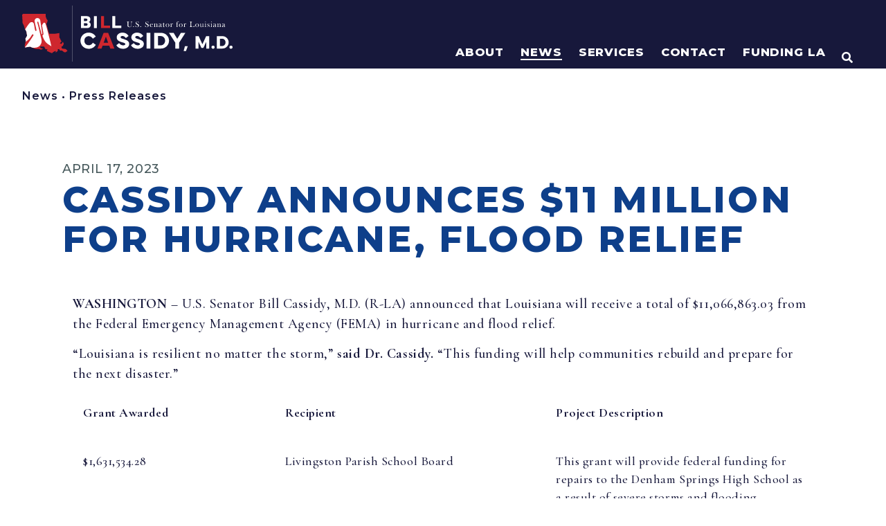

--- FILE ---
content_type: text/html; charset=UTF-8
request_url: https://www.cassidy.senate.gov/newsroom/press-releases/cassidy-announces-11-million-for-hurricane-flood-relief_/
body_size: 609460
content:
<!doctype html>
<html lang="en-US">
<head>
	<meta charset="UTF-8">
	<meta name="viewport" content="width=device-width, initial-scale=1">
	<link rel="profile" href="https://gmpg.org/xfn/11">
	<meta name='robots' content='index, follow, max-image-preview:large, max-snippet:-1, max-video-preview:-1' />

	<!-- This site is optimized with the Yoast SEO plugin v21.4 - https://yoast.com/wordpress/plugins/seo/ -->
	<title>Cassidy Announces $11 Million for Hurricane, Flood Relief | U.S. Senator Bill Cassidy</title>
	<link rel="canonical" href="https://www.cassidy.senate.gov/news/press-releases/cassidy-announces-11-million-for-hurricane-flood-relief_/" />
	<meta property="og:locale" content="en_US" />
	<meta property="og:type" content="article" />
	<meta property="og:title" content="Cassidy Announces $11 Million for Hurricane, Flood Relief | U.S. Senator Bill Cassidy" />
	<meta property="og:description" content="WASHINGTON&nbsp;&ndash;&nbsp;U.S. Senator Bill Cassidy, M.D. (R-LA) announced that Louisiana will receive a total of $11,066,863.03 from the Federal Emergency Management Agency (FEMA) in hurricane and flood relief. &nbsp; &ldquo;Louisiana is resilient no matter the storm,&rdquo;&nbsp;said Dr. Cassidy.&nbsp;&ldquo;This funding will help communities rebuild and prepare for the next disaster.&rdquo;&nbsp; Grant Awarded Recipient Project Description $1,631,534.28 Livingston [&hellip;]" />
	<meta property="og:url" content="https://www.cassidy.senate.gov/news/press-releases/cassidy-announces-11-million-for-hurricane-flood-relief_/" />
	<meta property="og:site_name" content="U.S. Senator Bill Cassidy" />
	<meta property="article:publisher" content="https://www.facebook.com/SenBillCassidy/" />
	<meta property="og:image" content="https://www.cassidy.senate.gov/wp-content/uploads/2023/11/sharelogo1.png" />
	<meta property="og:image:width" content="1200" />
	<meta property="og:image:height" content="630" />
	<meta property="og:image:type" content="image/png" />
	<meta name="twitter:card" content="summary_large_image" />
	<meta name="twitter:site" content="@SenBillCassidy" />
	<meta name="twitter:label1" content="Est. reading time" />
	<meta name="twitter:data1" content="1 minute" />
	<script type="application/ld+json" class="yoast-schema-graph">{"@context":"https://schema.org","@graph":[{"@type":"WebPage","@id":"https://www.cassidy.senate.gov/news/press-releases/cassidy-announces-11-million-for-hurricane-flood-relief_/","url":"https://www.cassidy.senate.gov/news/press-releases/cassidy-announces-11-million-for-hurricane-flood-relief_/","name":"Cassidy Announces $11 Million for Hurricane, Flood Relief | U.S. Senator Bill Cassidy","isPartOf":{"@id":"https://www.cassidy.senate.gov/#website"},"datePublished":"2023-04-17T13:21:00+00:00","dateModified":"2023-04-17T13:21:00+00:00","breadcrumb":{"@id":"https://www.cassidy.senate.gov/news/press-releases/cassidy-announces-11-million-for-hurricane-flood-relief_/#breadcrumb"},"inLanguage":"en-US","potentialAction":[{"@type":"ReadAction","target":["https://www.cassidy.senate.gov/news/press-releases/cassidy-announces-11-million-for-hurricane-flood-relief_/"]}]},{"@type":"BreadcrumbList","@id":"https://www.cassidy.senate.gov/news/press-releases/cassidy-announces-11-million-for-hurricane-flood-relief_/#breadcrumb","itemListElement":[{"@type":"ListItem","position":1,"name":"Home","item":"https://www.cassidy.senate.gov/"},{"@type":"ListItem","position":2,"name":"Cassidy Announces $11 Million for Hurricane, Flood Relief"}]},{"@type":"WebSite","@id":"https://www.cassidy.senate.gov/#website","url":"https://www.cassidy.senate.gov/","name":"U.S. Senator Bill Cassidy","description":"Home | U.S. Senator Bill Cassidy of Louisiana","publisher":{"@id":"https://www.cassidy.senate.gov/#organization"},"potentialAction":[{"@type":"SearchAction","target":{"@type":"EntryPoint","urlTemplate":"https://www.cassidy.senate.gov/?s={search_term_string}"},"query-input":"required name=search_term_string"}],"inLanguage":"en-US"},{"@type":"Organization","@id":"https://www.cassidy.senate.gov/#organization","name":"U.S. Senator Bill Cassidy","url":"https://www.cassidy.senate.gov/","logo":{"@type":"ImageObject","inLanguage":"en-US","@id":"https://www.cassidy.senate.gov/#/schema/logo/image/","url":"https://www.cassidy.senate.gov/wp-content/uploads/2023/09/sharelogo.png","contentUrl":"https://www.cassidy.senate.gov/wp-content/uploads/2023/09/sharelogo.png","width":1200,"height":630,"caption":"U.S. Senator Bill Cassidy"},"image":{"@id":"https://www.cassidy.senate.gov/#/schema/logo/image/"},"sameAs":["https://www.facebook.com/SenBillCassidy/","https://twitter.com/SenBillCassidy"]}]}</script>
	<!-- / Yoast SEO plugin. -->


<script>
window._wpemojiSettings = {"baseUrl":"https:\/\/s.w.org\/images\/core\/emoji\/14.0.0\/72x72\/","ext":".png","svgUrl":"https:\/\/s.w.org\/images\/core\/emoji\/14.0.0\/svg\/","svgExt":".svg","source":{"concatemoji":"https:\/\/www.cassidy.senate.gov\/wp-includes\/js\/wp-emoji-release.min.js?ver=6.2.2"}};
/*! This file is auto-generated */
!function(e,a,t){var n,r,o,i=a.createElement("canvas"),p=i.getContext&&i.getContext("2d");function s(e,t){p.clearRect(0,0,i.width,i.height),p.fillText(e,0,0);e=i.toDataURL();return p.clearRect(0,0,i.width,i.height),p.fillText(t,0,0),e===i.toDataURL()}function c(e){var t=a.createElement("script");t.src=e,t.defer=t.type="text/javascript",a.getElementsByTagName("head")[0].appendChild(t)}for(o=Array("flag","emoji"),t.supports={everything:!0,everythingExceptFlag:!0},r=0;r<o.length;r++)t.supports[o[r]]=function(e){if(p&&p.fillText)switch(p.textBaseline="top",p.font="600 32px Arial",e){case"flag":return s("\ud83c\udff3\ufe0f\u200d\u26a7\ufe0f","\ud83c\udff3\ufe0f\u200b\u26a7\ufe0f")?!1:!s("\ud83c\uddfa\ud83c\uddf3","\ud83c\uddfa\u200b\ud83c\uddf3")&&!s("\ud83c\udff4\udb40\udc67\udb40\udc62\udb40\udc65\udb40\udc6e\udb40\udc67\udb40\udc7f","\ud83c\udff4\u200b\udb40\udc67\u200b\udb40\udc62\u200b\udb40\udc65\u200b\udb40\udc6e\u200b\udb40\udc67\u200b\udb40\udc7f");case"emoji":return!s("\ud83e\udef1\ud83c\udffb\u200d\ud83e\udef2\ud83c\udfff","\ud83e\udef1\ud83c\udffb\u200b\ud83e\udef2\ud83c\udfff")}return!1}(o[r]),t.supports.everything=t.supports.everything&&t.supports[o[r]],"flag"!==o[r]&&(t.supports.everythingExceptFlag=t.supports.everythingExceptFlag&&t.supports[o[r]]);t.supports.everythingExceptFlag=t.supports.everythingExceptFlag&&!t.supports.flag,t.DOMReady=!1,t.readyCallback=function(){t.DOMReady=!0},t.supports.everything||(n=function(){t.readyCallback()},a.addEventListener?(a.addEventListener("DOMContentLoaded",n,!1),e.addEventListener("load",n,!1)):(e.attachEvent("onload",n),a.attachEvent("onreadystatechange",function(){"complete"===a.readyState&&t.readyCallback()})),(e=t.source||{}).concatemoji?c(e.concatemoji):e.wpemoji&&e.twemoji&&(c(e.twemoji),c(e.wpemoji)))}(window,document,window._wpemojiSettings);
</script>
<style>
img.wp-smiley,
img.emoji {
	display: inline !important;
	border: none !important;
	box-shadow: none !important;
	height: 1em !important;
	width: 1em !important;
	margin: 0 0.07em !important;
	vertical-align: -0.1em !important;
	background: none !important;
	padding: 0 !important;
}
</style>
	<link rel='stylesheet' id='hello-elementor-theme-style-css' href='https://www.cassidy.senate.gov/wp-content/themes/hello-elementor/theme.min.css?ver=2.8.1' media='all' />
<link rel='stylesheet' id='jet-menu-hello-css' href='https://www.cassidy.senate.gov/wp-content/plugins/jet-menu/integration/themes/hello-elementor/assets/css/style.css?ver=2.4.2' media='all' />
<link rel='stylesheet' id='wp-block-library-css' href='https://www.cassidy.senate.gov/wp-includes/css/dist/block-library/style.min.css?ver=6.2.2' media='all' />
<link rel='stylesheet' id='jet-engine-frontend-css' href='https://www.cassidy.senate.gov/wp-content/plugins/jet-engine/assets/css/frontend.css?ver=3.2.6' media='all' />
<link rel='stylesheet' id='classic-theme-styles-css' href='https://www.cassidy.senate.gov/wp-includes/css/classic-themes.min.css?ver=6.2.2' media='all' />
<style id='global-styles-inline-css'>
body{--wp--preset--color--black: #000000;--wp--preset--color--cyan-bluish-gray: #abb8c3;--wp--preset--color--white: #ffffff;--wp--preset--color--pale-pink: #f78da7;--wp--preset--color--vivid-red: #cf2e2e;--wp--preset--color--luminous-vivid-orange: #ff6900;--wp--preset--color--luminous-vivid-amber: #fcb900;--wp--preset--color--light-green-cyan: #7bdcb5;--wp--preset--color--vivid-green-cyan: #00d084;--wp--preset--color--pale-cyan-blue: #8ed1fc;--wp--preset--color--vivid-cyan-blue: #0693e3;--wp--preset--color--vivid-purple: #9b51e0;--wp--preset--gradient--vivid-cyan-blue-to-vivid-purple: linear-gradient(135deg,rgba(6,147,227,1) 0%,rgb(155,81,224) 100%);--wp--preset--gradient--light-green-cyan-to-vivid-green-cyan: linear-gradient(135deg,rgb(122,220,180) 0%,rgb(0,208,130) 100%);--wp--preset--gradient--luminous-vivid-amber-to-luminous-vivid-orange: linear-gradient(135deg,rgba(252,185,0,1) 0%,rgba(255,105,0,1) 100%);--wp--preset--gradient--luminous-vivid-orange-to-vivid-red: linear-gradient(135deg,rgba(255,105,0,1) 0%,rgb(207,46,46) 100%);--wp--preset--gradient--very-light-gray-to-cyan-bluish-gray: linear-gradient(135deg,rgb(238,238,238) 0%,rgb(169,184,195) 100%);--wp--preset--gradient--cool-to-warm-spectrum: linear-gradient(135deg,rgb(74,234,220) 0%,rgb(151,120,209) 20%,rgb(207,42,186) 40%,rgb(238,44,130) 60%,rgb(251,105,98) 80%,rgb(254,248,76) 100%);--wp--preset--gradient--blush-light-purple: linear-gradient(135deg,rgb(255,206,236) 0%,rgb(152,150,240) 100%);--wp--preset--gradient--blush-bordeaux: linear-gradient(135deg,rgb(254,205,165) 0%,rgb(254,45,45) 50%,rgb(107,0,62) 100%);--wp--preset--gradient--luminous-dusk: linear-gradient(135deg,rgb(255,203,112) 0%,rgb(199,81,192) 50%,rgb(65,88,208) 100%);--wp--preset--gradient--pale-ocean: linear-gradient(135deg,rgb(255,245,203) 0%,rgb(182,227,212) 50%,rgb(51,167,181) 100%);--wp--preset--gradient--electric-grass: linear-gradient(135deg,rgb(202,248,128) 0%,rgb(113,206,126) 100%);--wp--preset--gradient--midnight: linear-gradient(135deg,rgb(2,3,129) 0%,rgb(40,116,252) 100%);--wp--preset--duotone--dark-grayscale: url('#wp-duotone-dark-grayscale');--wp--preset--duotone--grayscale: url('#wp-duotone-grayscale');--wp--preset--duotone--purple-yellow: url('#wp-duotone-purple-yellow');--wp--preset--duotone--blue-red: url('#wp-duotone-blue-red');--wp--preset--duotone--midnight: url('#wp-duotone-midnight');--wp--preset--duotone--magenta-yellow: url('#wp-duotone-magenta-yellow');--wp--preset--duotone--purple-green: url('#wp-duotone-purple-green');--wp--preset--duotone--blue-orange: url('#wp-duotone-blue-orange');--wp--preset--font-size--small: 13px;--wp--preset--font-size--medium: 20px;--wp--preset--font-size--large: 36px;--wp--preset--font-size--x-large: 42px;--wp--preset--spacing--20: 0.44rem;--wp--preset--spacing--30: 0.67rem;--wp--preset--spacing--40: 1rem;--wp--preset--spacing--50: 1.5rem;--wp--preset--spacing--60: 2.25rem;--wp--preset--spacing--70: 3.38rem;--wp--preset--spacing--80: 5.06rem;--wp--preset--shadow--natural: 6px 6px 9px rgba(0, 0, 0, 0.2);--wp--preset--shadow--deep: 12px 12px 50px rgba(0, 0, 0, 0.4);--wp--preset--shadow--sharp: 6px 6px 0px rgba(0, 0, 0, 0.2);--wp--preset--shadow--outlined: 6px 6px 0px -3px rgba(255, 255, 255, 1), 6px 6px rgba(0, 0, 0, 1);--wp--preset--shadow--crisp: 6px 6px 0px rgba(0, 0, 0, 1);}:where(.is-layout-flex){gap: 0.5em;}body .is-layout-flow > .alignleft{float: left;margin-inline-start: 0;margin-inline-end: 2em;}body .is-layout-flow > .alignright{float: right;margin-inline-start: 2em;margin-inline-end: 0;}body .is-layout-flow > .aligncenter{margin-left: auto !important;margin-right: auto !important;}body .is-layout-constrained > .alignleft{float: left;margin-inline-start: 0;margin-inline-end: 2em;}body .is-layout-constrained > .alignright{float: right;margin-inline-start: 2em;margin-inline-end: 0;}body .is-layout-constrained > .aligncenter{margin-left: auto !important;margin-right: auto !important;}body .is-layout-constrained > :where(:not(.alignleft):not(.alignright):not(.alignfull)){max-width: var(--wp--style--global--content-size);margin-left: auto !important;margin-right: auto !important;}body .is-layout-constrained > .alignwide{max-width: var(--wp--style--global--wide-size);}body .is-layout-flex{display: flex;}body .is-layout-flex{flex-wrap: wrap;align-items: center;}body .is-layout-flex > *{margin: 0;}:where(.wp-block-columns.is-layout-flex){gap: 2em;}.has-black-color{color: var(--wp--preset--color--black) !important;}.has-cyan-bluish-gray-color{color: var(--wp--preset--color--cyan-bluish-gray) !important;}.has-white-color{color: var(--wp--preset--color--white) !important;}.has-pale-pink-color{color: var(--wp--preset--color--pale-pink) !important;}.has-vivid-red-color{color: var(--wp--preset--color--vivid-red) !important;}.has-luminous-vivid-orange-color{color: var(--wp--preset--color--luminous-vivid-orange) !important;}.has-luminous-vivid-amber-color{color: var(--wp--preset--color--luminous-vivid-amber) !important;}.has-light-green-cyan-color{color: var(--wp--preset--color--light-green-cyan) !important;}.has-vivid-green-cyan-color{color: var(--wp--preset--color--vivid-green-cyan) !important;}.has-pale-cyan-blue-color{color: var(--wp--preset--color--pale-cyan-blue) !important;}.has-vivid-cyan-blue-color{color: var(--wp--preset--color--vivid-cyan-blue) !important;}.has-vivid-purple-color{color: var(--wp--preset--color--vivid-purple) !important;}.has-black-background-color{background-color: var(--wp--preset--color--black) !important;}.has-cyan-bluish-gray-background-color{background-color: var(--wp--preset--color--cyan-bluish-gray) !important;}.has-white-background-color{background-color: var(--wp--preset--color--white) !important;}.has-pale-pink-background-color{background-color: var(--wp--preset--color--pale-pink) !important;}.has-vivid-red-background-color{background-color: var(--wp--preset--color--vivid-red) !important;}.has-luminous-vivid-orange-background-color{background-color: var(--wp--preset--color--luminous-vivid-orange) !important;}.has-luminous-vivid-amber-background-color{background-color: var(--wp--preset--color--luminous-vivid-amber) !important;}.has-light-green-cyan-background-color{background-color: var(--wp--preset--color--light-green-cyan) !important;}.has-vivid-green-cyan-background-color{background-color: var(--wp--preset--color--vivid-green-cyan) !important;}.has-pale-cyan-blue-background-color{background-color: var(--wp--preset--color--pale-cyan-blue) !important;}.has-vivid-cyan-blue-background-color{background-color: var(--wp--preset--color--vivid-cyan-blue) !important;}.has-vivid-purple-background-color{background-color: var(--wp--preset--color--vivid-purple) !important;}.has-black-border-color{border-color: var(--wp--preset--color--black) !important;}.has-cyan-bluish-gray-border-color{border-color: var(--wp--preset--color--cyan-bluish-gray) !important;}.has-white-border-color{border-color: var(--wp--preset--color--white) !important;}.has-pale-pink-border-color{border-color: var(--wp--preset--color--pale-pink) !important;}.has-vivid-red-border-color{border-color: var(--wp--preset--color--vivid-red) !important;}.has-luminous-vivid-orange-border-color{border-color: var(--wp--preset--color--luminous-vivid-orange) !important;}.has-luminous-vivid-amber-border-color{border-color: var(--wp--preset--color--luminous-vivid-amber) !important;}.has-light-green-cyan-border-color{border-color: var(--wp--preset--color--light-green-cyan) !important;}.has-vivid-green-cyan-border-color{border-color: var(--wp--preset--color--vivid-green-cyan) !important;}.has-pale-cyan-blue-border-color{border-color: var(--wp--preset--color--pale-cyan-blue) !important;}.has-vivid-cyan-blue-border-color{border-color: var(--wp--preset--color--vivid-cyan-blue) !important;}.has-vivid-purple-border-color{border-color: var(--wp--preset--color--vivid-purple) !important;}.has-vivid-cyan-blue-to-vivid-purple-gradient-background{background: var(--wp--preset--gradient--vivid-cyan-blue-to-vivid-purple) !important;}.has-light-green-cyan-to-vivid-green-cyan-gradient-background{background: var(--wp--preset--gradient--light-green-cyan-to-vivid-green-cyan) !important;}.has-luminous-vivid-amber-to-luminous-vivid-orange-gradient-background{background: var(--wp--preset--gradient--luminous-vivid-amber-to-luminous-vivid-orange) !important;}.has-luminous-vivid-orange-to-vivid-red-gradient-background{background: var(--wp--preset--gradient--luminous-vivid-orange-to-vivid-red) !important;}.has-very-light-gray-to-cyan-bluish-gray-gradient-background{background: var(--wp--preset--gradient--very-light-gray-to-cyan-bluish-gray) !important;}.has-cool-to-warm-spectrum-gradient-background{background: var(--wp--preset--gradient--cool-to-warm-spectrum) !important;}.has-blush-light-purple-gradient-background{background: var(--wp--preset--gradient--blush-light-purple) !important;}.has-blush-bordeaux-gradient-background{background: var(--wp--preset--gradient--blush-bordeaux) !important;}.has-luminous-dusk-gradient-background{background: var(--wp--preset--gradient--luminous-dusk) !important;}.has-pale-ocean-gradient-background{background: var(--wp--preset--gradient--pale-ocean) !important;}.has-electric-grass-gradient-background{background: var(--wp--preset--gradient--electric-grass) !important;}.has-midnight-gradient-background{background: var(--wp--preset--gradient--midnight) !important;}.has-small-font-size{font-size: var(--wp--preset--font-size--small) !important;}.has-medium-font-size{font-size: var(--wp--preset--font-size--medium) !important;}.has-large-font-size{font-size: var(--wp--preset--font-size--large) !important;}.has-x-large-font-size{font-size: var(--wp--preset--font-size--x-large) !important;}
.wp-block-navigation a:where(:not(.wp-element-button)){color: inherit;}
:where(.wp-block-columns.is-layout-flex){gap: 2em;}
.wp-block-pullquote{font-size: 1.5em;line-height: 1.6;}
</style>
<link rel='stylesheet' id='hello-elementor-css' href='https://www.cassidy.senate.gov/wp-content/themes/hello-elementor/style.min.css?ver=2.8.1' media='all' />
<link rel='stylesheet' id='font-awesome-all-css' href='https://www.cassidy.senate.gov/wp-content/plugins/jet-menu/assets/public/lib/font-awesome/css/all.min.css?ver=5.12.0' media='all' />
<link rel='stylesheet' id='font-awesome-v4-shims-css' href='https://www.cassidy.senate.gov/wp-content/plugins/jet-menu/assets/public/lib/font-awesome/css/v4-shims.min.css?ver=5.12.0' media='all' />
<link rel='stylesheet' id='jet-menu-public-styles-css' href='https://www.cassidy.senate.gov/wp-content/plugins/jet-menu/assets/public/css/public.css?ver=2.4.2' media='all' />
<link rel='stylesheet' id='jet-popup-frontend-css' href='https://www.cassidy.senate.gov/wp-content/plugins/jet-popup/assets/css/jet-popup-frontend.css?ver=2.0.2.1' media='all' />
<link rel='stylesheet' id='jet-blocks-css' href='https://www.cassidy.senate.gov/wp-content/uploads/elementor/css/custom-jet-blocks.css?ver=1.3.8.2' media='all' />
<link rel='stylesheet' id='elementor-icons-css' href='https://www.cassidy.senate.gov/wp-content/plugins/elementor/assets/lib/eicons/css/elementor-icons.min.css?ver=5.23.0' media='all' />
<link rel='stylesheet' id='elementor-frontend-css' href='https://www.cassidy.senate.gov/wp-content/uploads/elementor/css/custom-frontend-lite.min.css?ver=1768996724' media='all' />
<link rel='stylesheet' id='swiper-css' href='https://www.cassidy.senate.gov/wp-content/plugins/elementor/assets/lib/swiper/css/swiper.min.css?ver=5.3.6' media='all' />
<link rel='stylesheet' id='elementor-post-270-css' href='https://www.cassidy.senate.gov/wp-content/uploads/elementor/css/post-270.css?ver=1768996724' media='all' />
<link rel='stylesheet' id='elementor-pro-css' href='https://www.cassidy.senate.gov/wp-content/uploads/elementor/css/custom-pro-frontend-lite.min.css?ver=1768996724' media='all' />
<link rel='stylesheet' id='font-awesome-5-all-css' href='https://www.cassidy.senate.gov/wp-content/plugins/elementor/assets/lib/font-awesome/css/all.min.css?ver=3.16.6' media='all' />
<link rel='stylesheet' id='font-awesome-4-shim-css' href='https://www.cassidy.senate.gov/wp-content/plugins/elementor/assets/lib/font-awesome/css/v4-shims.min.css?ver=3.16.6' media='all' />
<link rel='stylesheet' id='elementor-post-13993-css' href='https://www.cassidy.senate.gov/wp-content/uploads/elementor/css/post-13993.css?ver=1768996725' media='all' />
<link rel='stylesheet' id='elementor-post-1172-css' href='https://www.cassidy.senate.gov/wp-content/uploads/elementor/css/post-1172.css?ver=1768996725' media='all' />
<link rel='stylesheet' id='elementor-post-23940-css' href='https://www.cassidy.senate.gov/wp-content/uploads/elementor/css/post-23940.css?ver=1768996725' media='all' />
<link rel='stylesheet' id='elementor-post-794-css' href='https://www.cassidy.senate.gov/wp-content/uploads/elementor/css/post-794.css?ver=1768996725' media='all' />
<link rel='stylesheet' id='photonic-slider-css' href='https://www.cassidy.senate.gov/wp-content/plugins/photonic/include/ext/splide/splide.min.css?ver=20231115-161046' media='all' />
<link rel='stylesheet' id='photonic-lightbox-css' href='https://www.cassidy.senate.gov/wp-content/plugins/photonic/include/ext/baguettebox/baguettebox.min.css?ver=20231115-161045' media='all' />
<link rel='stylesheet' id='photonic-css' href='https://www.cassidy.senate.gov/wp-content/plugins/photonic/include/css/front-end/core/photonic.min.css?ver=20231115-161045' media='all' />
<style id='photonic-inline-css'>
/* Retrieved from saved CSS */
.photonic-panel { background:  rgb(17,17,17)  !important;

	border-top: none;
	border-right: none;
	border-bottom: none;
	border-left: none;
 }
.photonic-flickr-stream .photonic-pad-photosets { margin: 10px; }
.photonic-flickr-stream .photonic-pad-galleries { margin: 10px; }
.photonic-flickr-stream .photonic-pad-photos { padding: 5px 10px; }
.photonic-google-stream .photonic-pad-photos { padding: 5px 10px; }
.photonic-zenfolio-stream .photonic-pad-photos { padding: 5px 10px; }
.photonic-zenfolio-stream .photonic-pad-photosets { margin: 5px 10px; }
.photonic-smug-stream .photonic-pad-albums { margin: 10px; }
.photonic-smug-stream .photonic-pad-photos { padding: 5px 10px; }
.photonic-random-layout .photonic-thumb { padding: 2px}
.photonic-masonry-layout .photonic-thumb { padding: 2px}
.photonic-mosaic-layout .photonic-thumb { padding: 2px}

</style>
<link rel='stylesheet' id='jquery-chosen-css' href='https://www.cassidy.senate.gov/wp-content/plugins/jet-search/assets/lib/chosen/chosen.min.css?ver=1.8.7' media='all' />
<link rel='stylesheet' id='jet-search-css' href='https://www.cassidy.senate.gov/wp-content/plugins/jet-search/assets/css/jet-search.css?ver=3.1.2.1' media='all' />
<link rel='stylesheet' id='eael-general-css' href='https://www.cassidy.senate.gov/wp-content/plugins/essential-addons-for-elementor-lite/assets/front-end/css/view/general.min.css?ver=5.8.11' media='all' />
<link rel='stylesheet' id='google-fonts-1-css' href='https://fonts.googleapis.com/css?family=Montserrat%3A100%2C100italic%2C200%2C200italic%2C300%2C300italic%2C400%2C400italic%2C500%2C500italic%2C600%2C600italic%2C700%2C700italic%2C800%2C800italic%2C900%2C900italic%7CCormorant+Garamond%3A100%2C100italic%2C200%2C200italic%2C300%2C300italic%2C400%2C400italic%2C500%2C500italic%2C600%2C600italic%2C700%2C700italic%2C800%2C800italic%2C900%2C900italic%7CAlexandria%3A100%2C100italic%2C200%2C200italic%2C300%2C300italic%2C400%2C400italic%2C500%2C500italic%2C600%2C600italic%2C700%2C700italic%2C800%2C800italic%2C900%2C900italic%7CInter%3A100%2C100italic%2C200%2C200italic%2C300%2C300italic%2C400%2C400italic%2C500%2C500italic%2C600%2C600italic%2C700%2C700italic%2C800%2C800italic%2C900%2C900italic&#038;display=auto&#038;ver=6.2.2' media='all' />
<link rel='stylesheet' id='elementor-icons-shared-0-css' href='https://www.cassidy.senate.gov/wp-content/plugins/elementor/assets/lib/font-awesome/css/fontawesome.min.css?ver=5.15.3' media='all' />
<link rel='stylesheet' id='elementor-icons-fa-solid-css' href='https://www.cassidy.senate.gov/wp-content/plugins/elementor/assets/lib/font-awesome/css/solid.min.css?ver=5.15.3' media='all' />
<link rel='stylesheet' id='elementor-icons-fa-brands-css' href='https://www.cassidy.senate.gov/wp-content/plugins/elementor/assets/lib/font-awesome/css/brands.min.css?ver=5.15.3' media='all' />
<link rel="preconnect" href="https://fonts.gstatic.com/" crossorigin><script src='https://www.cassidy.senate.gov/wp-content/plugins/svg-support/vendor/DOMPurify/DOMPurify.min.js?ver=1.0.1' id='bodhi-dompurify-library-js'></script>
<script src='https://www.cassidy.senate.gov/wp-includes/js/jquery/jquery.min.js?ver=3.6.4' id='jquery-core-js'></script>
<script src='https://www.cassidy.senate.gov/wp-includes/js/jquery/jquery-migrate.min.js?ver=3.4.0' id='jquery-migrate-js'></script>
<script src='https://www.cassidy.senate.gov/wp-includes/js/imagesloaded.min.js?ver=6.2.2' id='imagesLoaded-js'></script>
<script src='https://www.cassidy.senate.gov/wp-content/plugins/svg-support/js/min/svgs-inline-min.js?ver=1.0.1' id='bodhi_svg_inline-js'></script>
<script id='bodhi_svg_inline-js-after'>
cssTarget="img.style-svg";ForceInlineSVGActive="false";frontSanitizationEnabled="on";
</script>
<script src='https://www.cassidy.senate.gov/wp-content/plugins/elementor/assets/lib/font-awesome/js/v4-shims.min.js?ver=3.16.6' id='font-awesome-4-shim-js'></script>
<link rel="https://api.w.org/" href="https://www.cassidy.senate.gov/wp-json/" /><link rel="alternate" type="application/json" href="https://www.cassidy.senate.gov/wp-json/wp/v2/press_releases/30426" /><link rel="EditURI" type="application/rsd+xml" title="RSD" href="https://www.cassidy.senate.gov/xmlrpc.php?rsd" />
<link rel="wlwmanifest" type="application/wlwmanifest+xml" href="https://www.cassidy.senate.gov/wp-includes/wlwmanifest.xml" />
<meta name="generator" content="WordPress 6.2.2" />
<link rel='shortlink' href='https://www.cassidy.senate.gov/?p=30426' />
<link rel="alternate" type="application/json+oembed" href="https://www.cassidy.senate.gov/wp-json/oembed/1.0/embed?url=https%3A%2F%2Fwww.cassidy.senate.gov%2Fnewsroom%2Fpress-releases%2Fcassidy-announces-11-million-for-hurricane-flood-relief_%2F" />
<link rel="alternate" type="text/xml+oembed" href="https://www.cassidy.senate.gov/wp-json/oembed/1.0/embed?url=https%3A%2F%2Fwww.cassidy.senate.gov%2Fnewsroom%2Fpress-releases%2Fcassidy-announces-11-million-for-hurricane-flood-relief_%2F&#038;format=xml" />
<meta name="generator" content="Elementor 3.16.6; features: e_dom_optimization, e_optimized_assets_loading, e_optimized_css_loading, additional_custom_breakpoints; settings: css_print_method-external, google_font-enabled, font_display-auto">
<link rel="stylesheet" href="/wp-content/uploads/elementor/custom-icons/custom-icons/style.css" media="all">
<style>
	html,body{
		overflow-x: hidden;	
	}
</style>
<!-- https://www.srihash.org/ -->
<script src="https://cdnjs.cloudflare.com/ajax/libs/gsap/3.12.2/gsap.min.js" integrity="sha384-d+vyQ0dYcymoP8ndq2hW7FGC50nqGdXUEgoOUGxbbkAJwZqL7h+jKN0GGgn9hFDS" crossorigin="anonymous"></script>
<script src="https://cdnjs.cloudflare.com/ajax/libs/gsap/3.12.2/ScrollTrigger.min.js" integrity="sha384-poC0r6usQOX2Ayt/VGA+t81H6V3iN9L+Irz9iO8o+s0X20tLpzc9DOOtnKxhaQSE" crossorigin="anonymous"></script>

<script src="https://assets.adobedtm.com/566dc2d26e4f/f8d2f26c1eac/launch-3a705652822d.min.js" async></script>

<!-- Global site tag (gtag.js) - Google Analytics -->
<script async src="https://www.googletagmanager.com/gtag/js?id=G-QX3RKYZPQW"></script>
<script>
  window.dataLayer = window.dataLayer || [];
  function gtag(){dataLayer.push(arguments);}
  gtag('js', new Date());

  gtag('config', 'G-QX3RKYZPQW');
</script>
<link rel="icon" href="https://www.cassidy.senate.gov/wp-content/uploads/2023/02/Cassidy_Favicon.svg" sizes="32x32" />
<link rel="icon" href="https://www.cassidy.senate.gov/wp-content/uploads/2023/02/Cassidy_Favicon.svg" sizes="192x192" />
<link rel="apple-touch-icon" href="https://www.cassidy.senate.gov/wp-content/uploads/2023/02/Cassidy_Favicon.svg" />
<meta name="msapplication-TileImage" content="https://www.cassidy.senate.gov/wp-content/uploads/2023/02/Cassidy_Favicon.svg" />
		<style id="wp-custom-css">
			/* BOOTSTRAP 4 LAYOUT */
.row { display: flex; flex-wrap: wrap; margin-right: -1rem; margin-left: -1rem }
.no-gutters { margin-right: 0; margin-left: 0 }
.no-gutters>.col,.no-gutters>[class*=col-] { padding-right: 0; padding-left: 0 }
[class*=col-] { position: relative; width: 100%; padding-right: 1rem; padding-left: 1rem }
.col { flex-basis: 0; flex-grow: 1; max-width: 100% }
.row-cols-1>* { flex: 0 0 100%; max-width: 100% }
.row-cols-2>* { flex: 0 0 50%; max-width: 50% }
.row-cols-3>* { flex: 0 0 33.3333333333%; max-width: 33.3333333333% }
.row-cols-4>* { flex: 0 0 25%; max-width: 25% }
.row-cols-5>* { flex: 0 0 20%; max-width: 20% }
.row-cols-6>* { flex: 0 0 16.6666666667%; max-width: 16.6666666667% }
.col-auto { flex: 0 0 auto; width: auto; max-width: 100% }
.col-1 { flex: 0 0 8.33333333%; max-width: 8.33333333% }
.col-2 { flex: 0 0 16.66666667%; max-width: 16.66666667% }
.col-3 { flex: 0 0 25%; max-width: 25% }
.col-4 { flex: 0 0 33.33333333%; max-width: 33.33333333% }
.col-5 { flex: 0 0 41.66666667%; max-width: 41.66666667% }
.col-6 { flex: 0 0 50%; max-width: 50% }
.col-7 { flex: 0 0 58.33333333%; max-width: 58.33333333% }
.col-8 { flex: 0 0 66.66666667%; max-width: 66.66666667% }
.col-9 { flex: 0 0 75%; max-width: 75% }
.col-10 { flex: 0 0 83.33333333%; max-width: 83.33333333% }
.col-11 { flex: 0 0 91.66666667%; max-width: 91.66666667% }
.col-12 { flex: 0 0 100%; max-width: 100% }
.order-first { order: -1 }
.order-last { order: 13 }
.order-0 { order: 0 }
.order-1 { order: 1 }
.order-2 { order: 2 }
.order-3 { order: 3 }
.order-4 { order: 4 }
.order-5 { order: 5 }
.order-6 { order: 6 }
.order-7 { order: 7 }
.order-8 { order: 8 }
.order-9 { order: 9 }
.order-10 { order: 10 }
.order-11 { order: 11 }
.order-12 { order: 12 }
.offset-1 { margin-left: 8.33333333% }
.offset-2 { margin-left: 16.66666667% }
.offset-3 { margin-left: 25% }
.offset-4 { margin-left: 33.33333333% }
.offset-5 { margin-left: 41.66666667% }
.offset-6 { margin-left: 50% }
.offset-7 { margin-left: 58.33333333% }
.offset-8 { margin-left: 66.66666667% }
.offset-9 { margin-left: 75% }
.offset-10 { margin-left: 83.33333333% }
.offset-11 { margin-left: 91.66666667% }
@media (min-width: 576px) { .col-sm { flex-basis:0; flex-grow: 1; max-width: 100% } .row-cols-sm-1>* { flex: 0 0 100%; max-width: 100% } .row-cols-sm-2>* { flex: 0 0 50%; max-width: 50% } .row-cols-sm-3>* { flex: 0 0 33.3333333333%; max-width: 33.3333333333% } .row-cols-sm-4>* { flex: 0 0 25%; max-width: 25% } .row-cols-sm-5>* { flex: 0 0 20%; max-width: 20% } .row-cols-sm-6>* { flex: 0 0 16.6666666667%; max-width: 16.6666666667% } .col-sm-auto { flex: 0 0 auto; width: auto; max-width: 100% } .col-sm-1 { flex: 0 0 8.33333333%; max-width: 8.33333333% } .col-sm-2 { flex: 0 0 16.66666667%; max-width: 16.66666667% } .col-sm-3 { flex: 0 0 25%; max-width: 25% } .col-sm-4 { flex: 0 0 33.33333333%; max-width: 33.33333333% } .col-sm-5 { flex: 0 0 41.66666667%; max-width: 41.66666667% } .col-sm-6 { flex: 0 0 50%; max-width: 50% } .col-sm-7 { flex: 0 0 58.33333333%; max-width: 58.33333333% } .col-sm-8 { flex: 0 0 66.66666667%; max-width: 66.66666667% } .col-sm-9 { flex: 0 0 75%; max-width: 75% } .col-sm-10 { flex: 0 0 83.33333333%; max-width: 83.33333333% } .col-sm-11 { flex: 0 0 91.66666667%; max-width: 91.66666667% } .col-sm-12 { flex: 0 0 100%; max-width: 100% } .order-sm-first { order: -1 } .order-sm-last { order: 13 } .order-sm-0 { order: 0 } .order-sm-1 { order: 1 } .order-sm-2 { order: 2 } .order-sm-3 { order: 3 } .order-sm-4 { order: 4 } .order-sm-5 { order: 5 } .order-sm-6 { order: 6 } .order-sm-7 { order: 7 } .order-sm-8 { order: 8 } .order-sm-9 { order: 9 } .order-sm-10 { order: 10 } .order-sm-11 { order: 11 } .order-sm-12 { order: 12 } .offset-sm-0 { margin-left: 0 } .offset-sm-1 { margin-left: 8.33333333% } .offset-sm-2 { margin-left: 16.66666667% } .offset-sm-3 { margin-left: 25% } .offset-sm-4 { margin-left: 33.33333333% } .offset-sm-5 { margin-left: 41.66666667% } .offset-sm-6 { margin-left: 50% } .offset-sm-7 { margin-left: 58.33333333% } .offset-sm-8 { margin-left: 66.66666667% } .offset-sm-9 { margin-left: 75% } .offset-sm-10 { margin-left: 83.33333333% } .offset-sm-11 { margin-left: 91.66666667% } }
@media (min-width: 768px) { .col-md { flex-basis:0; flex-grow: 1; max-width: 100% } .row-cols-md-1>* { flex: 0 0 100%; max-width: 100% } .row-cols-md-2>* { flex: 0 0 50%; max-width: 50% } .row-cols-md-3>* { flex: 0 0 33.3333333333%; max-width: 33.3333333333% } .row-cols-md-4>* { flex: 0 0 25%; max-width: 25% } .row-cols-md-5>* { flex: 0 0 20%; max-width: 20% } .row-cols-md-6>* { flex: 0 0 16.6666666667%; max-width: 16.6666666667% } .col-md-auto { flex: 0 0 auto; width: auto; max-width: 100% } .col-md-1 { flex: 0 0 8.33333333%; max-width: 8.33333333% } .col-md-2 { flex: 0 0 16.66666667%; max-width: 16.66666667% } .col-md-3 { flex: 0 0 25%; max-width: 25% } .col-md-4 { flex: 0 0 33.33333333%; max-width: 33.33333333% } .col-md-5 { flex: 0 0 41.66666667%; max-width: 41.66666667% } .col-md-6 { flex: 0 0 50%; max-width: 50% } .col-md-7 { flex: 0 0 58.33333333%; max-width: 58.33333333% } .col-md-8 { flex: 0 0 66.66666667%; max-width: 66.66666667% } .col-md-9 { flex: 0 0 75%; max-width: 75% } .col-md-10 { flex: 0 0 83.33333333%; max-width: 83.33333333% } .col-md-11 { flex: 0 0 91.66666667%; max-width: 91.66666667% } .col-md-12 { flex: 0 0 100%; max-width: 100% } .order-md-first { order: -1 } .order-md-last { order: 13 } .order-md-0 { order: 0 } .order-md-1 { order: 1 } .order-md-2 { order: 2 } .order-md-3 { order: 3 } .order-md-4 { order: 4 } .order-md-5 { order: 5 } .order-md-6 { order: 6 } .order-md-7 { order: 7 } .order-md-8 { order: 8 } .order-md-9 { order: 9 } .order-md-10 { order: 10 } .order-md-11 { order: 11 } .order-md-12 { order: 12 } .offset-md-0 { margin-left: 0 } .offset-md-1 { margin-left: 8.33333333% } .offset-md-2 { margin-left: 16.66666667% } .offset-md-3 { margin-left: 25% } .offset-md-4 { margin-left: 33.33333333% } .offset-md-5 { margin-left: 41.66666667% } .offset-md-6 { margin-left: 50% } .offset-md-7 { margin-left: 58.33333333% } .offset-md-8 { margin-left: 66.66666667% } .offset-md-9 { margin-left: 75% } .offset-md-10 { margin-left: 83.33333333% } .offset-md-11 { margin-left: 91.66666667% } }
@media (min-width: 992px) { .col-lg { flex-basis:0; flex-grow: 1; max-width: 100% } .row-cols-lg-1>* { flex: 0 0 100%; max-width: 100% } .row-cols-lg-2>* { flex: 0 0 50%; max-width: 50% } .row-cols-lg-3>* { flex: 0 0 33.3333333333%; max-width: 33.3333333333% } .row-cols-lg-4>* { flex: 0 0 25%; max-width: 25% } .row-cols-lg-5>* { flex: 0 0 20%; max-width: 20% } .row-cols-lg-6>* { flex: 0 0 16.6666666667%; max-width: 16.6666666667% } .col-lg-auto { flex: 0 0 auto; width: auto; max-width: 100% } .col-lg-1 { flex: 0 0 8.33333333%; max-width: 8.33333333% } .col-lg-2 { flex: 0 0 16.66666667%; max-width: 16.66666667% } .col-lg-3 { flex: 0 0 25%; max-width: 25% } .col-lg-4 { flex: 0 0 33.33333333%; max-width: 33.33333333% } .col-lg-5 { flex: 0 0 41.66666667%; max-width: 41.66666667% } .col-lg-6 { flex: 0 0 50%; max-width: 50% } .col-lg-7 { flex: 0 0 58.33333333%; max-width: 58.33333333% } .col-lg-8 { flex: 0 0 66.66666667%; max-width: 66.66666667% } .col-lg-9 { flex: 0 0 75%; max-width: 75% } .col-lg-10 { flex: 0 0 83.33333333%; max-width: 83.33333333% } .col-lg-11 { flex: 0 0 91.66666667%; max-width: 91.66666667% } .col-lg-12 { flex: 0 0 100%; max-width: 100% } .order-lg-first { order: -1 } .order-lg-last { order: 13 } .order-lg-0 { order: 0 } .order-lg-1 { order: 1 } .order-lg-2 { order: 2 } .order-lg-3 { order: 3 } .order-lg-4 { order: 4 } .order-lg-5 { order: 5 } .order-lg-6 { order: 6 } .order-lg-7 { order: 7 } .order-lg-8 { order: 8 } .order-lg-9 { order: 9 } .order-lg-10 { order: 10 } .order-lg-11 { order: 11 } .order-lg-12 { order: 12 } .offset-lg-0 { margin-left: 0 } .offset-lg-1 { margin-left: 8.33333333% } .offset-lg-2 { margin-left: 16.66666667% } .offset-lg-3 { margin-left: 25% } .offset-lg-4 { margin-left: 33.33333333% } .offset-lg-5 { margin-left: 41.66666667% } .offset-lg-6 { margin-left: 50% } .offset-lg-7 { margin-left: 58.33333333% } .offset-lg-8 { margin-left: 66.66666667% } .offset-lg-9 { margin-left: 75% } .offset-lg-10 { margin-left: 83.33333333% } .offset-lg-11 { margin-left: 91.66666667% } }
@media (min-width: 1200px) { .col-xl { flex-basis:0; flex-grow: 1; max-width: 100% } .row-cols-xl-1>* { flex: 0 0 100%; max-width: 100% } .row-cols-xl-2>* { flex: 0 0 50%; max-width: 50% } .row-cols-xl-3>* { flex: 0 0 33.3333333333%; max-width: 33.3333333333% } .row-cols-xl-4>* { flex: 0 0 25%; max-width: 25% } .row-cols-xl-5>* { flex: 0 0 20%; max-width: 20% } .row-cols-xl-6>* { flex: 0 0 16.6666666667%; max-width: 16.6666666667% } .col-xl-auto { flex: 0 0 auto; width: auto; max-width: 100% } .col-xl-1 { flex: 0 0 8.33333333%; max-width: 8.33333333% } .col-xl-2 { flex: 0 0 16.66666667%; max-width: 16.66666667% } .col-xl-3 { flex: 0 0 25%; max-width: 25% } .col-xl-4 { flex: 0 0 33.33333333%; max-width: 33.33333333% } .col-xl-5 { flex: 0 0 41.66666667%; max-width: 41.66666667% } .col-xl-6 { flex: 0 0 50%; max-width: 50% } .col-xl-7 { flex: 0 0 58.33333333%; max-width: 58.33333333% } .col-xl-8 { flex: 0 0 66.66666667%; max-width: 66.66666667% } .col-xl-9 { flex: 0 0 75%; max-width: 75% } .col-xl-10 { flex: 0 0 83.33333333%; max-width: 83.33333333% } .col-xl-11 { flex: 0 0 91.66666667%; max-width: 91.66666667% } .col-xl-12 { flex: 0 0 100%; max-width: 100% } .order-xl-first { order: -1 } .order-xl-last { order: 13 } .order-xl-0 { order: 0 } .order-xl-1 { order: 1 } .order-xl-2 { order: 2 } .order-xl-3 { order: 3 } .order-xl-4 { order: 4 } .order-xl-5 { order: 5 } .order-xl-6 { order: 6 } .order-xl-7 { order: 7 } .order-xl-8 { order: 8 } .order-xl-9 { order: 9 } .order-xl-10 { order: 10 } .order-xl-11 { order: 11 } .order-xl-12 { order: 12 } .offset-xl-0 { margin-left: 0 } .offset-xl-1 { margin-left: 8.33333333% } .offset-xl-2 { margin-left: 16.66666667% } .offset-xl-3 { margin-left: 25% } .offset-xl-4 { margin-left: 33.33333333% } .offset-xl-5 { margin-left: 41.66666667% } .offset-xl-6 { margin-left: 50% } .offset-xl-7 { margin-left: 58.33333333% } .offset-xl-8 { margin-left: 66.66666667% } .offset-xl-9 { margin-left: 75% } .offset-xl-10 { margin-left: 83.33333333% } .offset-xl-11 { margin-left: 91.66666667% } }
/* SPACING */

.m-0 {
  margin: 0 !important;
}

.mt-0,
.my-0 {
  margin-top: 0 !important;
}

.mr-0,
.mx-0 {
  margin-right: 0 !important;
}

.mb-0,
.my-0 {
  margin-bottom: 0 !important;
}

.ml-0,
.mx-0 {
  margin-left: 0 !important;
}

.m-1 {
  margin: 0.25rem !important;
}

.mt-1,
.my-1 {
  margin-top: 0.25rem !important;
}

.mr-1,
.mx-1 {
  margin-right: 0.25rem !important;
}

.mb-1,
.my-1 {
  margin-bottom: 0.25rem !important;
}

.ml-1,
.mx-1 {
  margin-left: 0.25rem !important;
}

.m-2 {
  margin: 0.5rem !important;
}

.mt-2,
.my-2 {
  margin-top: 0.5rem !important;
}

.mr-2,
.mx-2 {
  margin-right: 0.5rem !important;
}

.mb-2,
.my-2 {
  margin-bottom: 0.5rem !important;
}

.ml-2,
.mx-2 {
  margin-left: 0.5rem !important;
}

.m-3 {
  margin: 1rem !important;
}

.mt-3,
.my-3 {
  margin-top: 1rem !important;
}

.mr-3,
.mx-3 {
  margin-right: 1rem !important;
}

.mb-3,
.my-3 {
  margin-bottom: 1rem !important;
}

.ml-3,
.mx-3 {
  margin-left: 1rem !important;
}

.m-4 {
  margin: 1.5rem !important;
}

.mt-4,
.my-4 {
  margin-top: 1.5rem !important;
}

.mr-4,
.mx-4 {
  margin-right: 1.5rem !important;
}

.mb-4,
.my-4 {
  margin-bottom: 1.5rem !important;
}

.ml-4,
.mx-4 {
  margin-left: 1.5rem !important;
}

.m-5 {
  margin: 3rem !important;
}

.mt-5,
.my-5 {
  margin-top: 3rem !important;
}

.mr-5,
.mx-5 {
  margin-right: 3rem !important;
}

.mb-5,
.my-5 {
  margin-bottom: 3rem !important;
}

.ml-5,
.mx-5 {
  margin-left: 3rem !important;
}

.p-0 {
  padding: 0 !important;
}

.pt-0,
.py-0 {
  padding-top: 0 !important;
}

.pr-0,
.px-0 {
  padding-right: 0 !important;
}

.pb-0,
.py-0 {
  padding-bottom: 0 !important;
}

.pl-0,
.px-0 {
  padding-left: 0 !important;
}

.p-1 {
  padding: 0.25rem !important;
}

.pt-1,
.py-1 {
  padding-top: 0.25rem !important;
}

.pr-1,
.px-1 {
  padding-right: 0.25rem !important;
}

.pb-1,
.py-1 {
  padding-bottom: 0.25rem !important;
}

.pl-1,
.px-1 {
  padding-left: 0.25rem !important;
}

.p-2 {
  padding: 0.5rem !important;
}

.pt-2,
.py-2 {
  padding-top: 0.5rem !important;
}

.pr-2,
.px-2 {
  padding-right: 0.5rem !important;
}

.pb-2,
.py-2 {
  padding-bottom: 0.5rem !important;
}

.pl-2,
.px-2 {
  padding-left: 0.5rem !important;
}

.p-3 {
  padding: 1rem !important;
}

.pt-3,
.py-3 {
  padding-top: 1rem !important;
}

.pr-3,
.px-3 {
  padding-right: 1rem !important;
}

.pb-3,
.py-3 {
  padding-bottom: 1rem !important;
}

.pl-3,
.px-3 {
  padding-left: 1rem !important;
}

.p-4 {
  padding: 1.5rem !important;
}

.pt-4,
.py-4 {
  padding-top: 1.5rem !important;
}

.pr-4,
.px-4 {
  padding-right: 1.5rem !important;
}

.pb-4,
.py-4 {
  padding-bottom: 1.5rem !important;
}

.pl-4,
.px-4 {
  padding-left: 1.5rem !important;
}

.p-5 {
  padding: 3rem !important;
}

.pt-5,
.py-5 {
  padding-top: 3rem !important;
}

.pr-5,
.px-5 {
  padding-right: 3rem !important;
}

.pb-5,
.py-5 {
  padding-bottom: 3rem !important;
}

.pl-5,
.px-5 {
  padding-left: 3rem !important;
}

.m-auto {
  margin: auto !important;
}

.mt-auto,
.my-auto {
  margin-top: auto !important;
}

.mr-auto,
.mx-auto {
  margin-right: auto !important;
}

.mb-auto,
.my-auto {
  margin-bottom: auto !important;
}

.ml-auto,
.mx-auto {
  margin-left: auto !important;
}

@media (min-width: 576px) {
  .m-sm-0 {
    margin: 0 !important;
  }
  .mt-sm-0,
  .my-sm-0 {
    margin-top: 0 !important;
  }
  .mr-sm-0,
  .mx-sm-0 {
    margin-right: 0 !important;
  }
  .mb-sm-0,
  .my-sm-0 {
    margin-bottom: 0 !important;
  }
  .ml-sm-0,
  .mx-sm-0 {
    margin-left: 0 !important;
  }
  .m-sm-1 {
    margin: 0.25rem !important;
  }
  .mt-sm-1,
  .my-sm-1 {
    margin-top: 0.25rem !important;
  }
  .mr-sm-1,
  .mx-sm-1 {
    margin-right: 0.25rem !important;
  }
  .mb-sm-1,
  .my-sm-1 {
    margin-bottom: 0.25rem !important;
  }
  .ml-sm-1,
  .mx-sm-1 {
    margin-left: 0.25rem !important;
  }
  .m-sm-2 {
    margin: 0.5rem !important;
  }
  .mt-sm-2,
  .my-sm-2 {
    margin-top: 0.5rem !important;
  }
  .mr-sm-2,
  .mx-sm-2 {
    margin-right: 0.5rem !important;
  }
  .mb-sm-2,
  .my-sm-2 {
    margin-bottom: 0.5rem !important;
  }
  .ml-sm-2,
  .mx-sm-2 {
    margin-left: 0.5rem !important;
  }
  .m-sm-3 {
    margin: 1rem !important;
  }
  .mt-sm-3,
  .my-sm-3 {
    margin-top: 1rem !important;
  }
  .mr-sm-3,
  .mx-sm-3 {
    margin-right: 1rem !important;
  }
  .mb-sm-3,
  .my-sm-3 {
    margin-bottom: 1rem !important;
  }
  .ml-sm-3,
  .mx-sm-3 {
    margin-left: 1rem !important;
  }
  .m-sm-4 {
    margin: 1.5rem !important;
  }
  .mt-sm-4,
  .my-sm-4 {
    margin-top: 1.5rem !important;
  }
  .mr-sm-4,
  .mx-sm-4 {
    margin-right: 1.5rem !important;
  }
  .mb-sm-4,
  .my-sm-4 {
    margin-bottom: 1.5rem !important;
  }
  .ml-sm-4,
  .mx-sm-4 {
    margin-left: 1.5rem !important;
  }
  .m-sm-5 {
    margin: 3rem !important;
  }
  .mt-sm-5,
  .my-sm-5 {
    margin-top: 3rem !important;
  }
  .mr-sm-5,
  .mx-sm-5 {
    margin-right: 3rem !important;
  }
  .mb-sm-5,
  .my-sm-5 {
    margin-bottom: 3rem !important;
  }
  .ml-sm-5,
  .mx-sm-5 {
    margin-left: 3rem !important;
  }
  .p-sm-0 {
    padding: 0 !important;
  }
  .pt-sm-0,
  .py-sm-0 {
    padding-top: 0 !important;
  }
  .pr-sm-0,
  .px-sm-0 {
    padding-right: 0 !important;
  }
  .pb-sm-0,
  .py-sm-0 {
    padding-bottom: 0 !important;
  }
  .pl-sm-0,
  .px-sm-0 {
    padding-left: 0 !important;
  }
  .p-sm-1 {
    padding: 0.25rem !important;
  }
  .pt-sm-1,
  .py-sm-1 {
    padding-top: 0.25rem !important;
  }
  .pr-sm-1,
  .px-sm-1 {
    padding-right: 0.25rem !important;
  }
  .pb-sm-1,
  .py-sm-1 {
    padding-bottom: 0.25rem !important;
  }
  .pl-sm-1,
  .px-sm-1 {
    padding-left: 0.25rem !important;
  }
  .p-sm-2 {
    padding: 0.5rem !important;
  }
  .pt-sm-2,
  .py-sm-2 {
    padding-top: 0.5rem !important;
  }
  .pr-sm-2,
  .px-sm-2 {
    padding-right: 0.5rem !important;
  }
  .pb-sm-2,
  .py-sm-2 {
    padding-bottom: 0.5rem !important;
  }
  .pl-sm-2,
  .px-sm-2 {
    padding-left: 0.5rem !important;
  }
  .p-sm-3 {
    padding: 1rem !important;
  }
  .pt-sm-3,
  .py-sm-3 {
    padding-top: 1rem !important;
  }
  .pr-sm-3,
  .px-sm-3 {
    padding-right: 1rem !important;
  }
  .pb-sm-3,
  .py-sm-3 {
    padding-bottom: 1rem !important;
  }
  .pl-sm-3,
  .px-sm-3 {
    padding-left: 1rem !important;
  }
  .p-sm-4 {
    padding: 1.5rem !important;
  }
  .pt-sm-4,
  .py-sm-4 {
    padding-top: 1.5rem !important;
  }
  .pr-sm-4,
  .px-sm-4 {
    padding-right: 1.5rem !important;
  }
  .pb-sm-4,
  .py-sm-4 {
    padding-bottom: 1.5rem !important;
  }
  .pl-sm-4,
  .px-sm-4 {
    padding-left: 1.5rem !important;
  }
  .p-sm-5 {
    padding: 3rem !important;
  }
  .pt-sm-5,
  .py-sm-5 {
    padding-top: 3rem !important;
  }
  .pr-sm-5,
  .px-sm-5 {
    padding-right: 3rem !important;
  }
  .pb-sm-5,
  .py-sm-5 {
    padding-bottom: 3rem !important;
  }
  .pl-sm-5,
  .px-sm-5 {
    padding-left: 3rem !important;
  }
  .m-sm-auto {
    margin: auto !important;
  }
  .mt-sm-auto,
  .my-sm-auto {
    margin-top: auto !important;
  }
  .mr-sm-auto,
  .mx-sm-auto {
    margin-right: auto !important;
  }
  .mb-sm-auto,
  .my-sm-auto {
    margin-bottom: auto !important;
  }
  .ml-sm-auto,
  .mx-sm-auto {
    margin-left: auto !important;
  }
}

@media (min-width: 768px) {
  .m-md-0 {
    margin: 0 !important;
  }
  .mt-md-0,
  .my-md-0 {
    margin-top: 0 !important;
  }
  .mr-md-0,
  .mx-md-0 {
    margin-right: 0 !important;
  }
  .mb-md-0,
  .my-md-0 {
    margin-bottom: 0 !important;
  }
  .ml-md-0,
  .mx-md-0 {
    margin-left: 0 !important;
  }
  .m-md-1 {
    margin: 0.25rem !important;
  }
  .mt-md-1,
  .my-md-1 {
    margin-top: 0.25rem !important;
  }
  .mr-md-1,
  .mx-md-1 {
    margin-right: 0.25rem !important;
  }
  .mb-md-1,
  .my-md-1 {
    margin-bottom: 0.25rem !important;
  }
  .ml-md-1,
  .mx-md-1 {
    margin-left: 0.25rem !important;
  }
  .m-md-2 {
    margin: 0.5rem !important;
  }
  .mt-md-2,
  .my-md-2 {
    margin-top: 0.5rem !important;
  }
  .mr-md-2,
  .mx-md-2 {
    margin-right: 0.5rem !important;
  }
  .mb-md-2,
  .my-md-2 {
    margin-bottom: 0.5rem !important;
  }
  .ml-md-2,
  .mx-md-2 {
    margin-left: 0.5rem !important;
  }
  .m-md-3 {
    margin: 1rem !important;
  }
  .mt-md-3,
  .my-md-3 {
    margin-top: 1rem !important;
  }
  .mr-md-3,
  .mx-md-3 {
    margin-right: 1rem !important;
  }
  .mb-md-3,
  .my-md-3 {
    margin-bottom: 1rem !important;
  }
  .ml-md-3,
  .mx-md-3 {
    margin-left: 1rem !important;
  }
  .m-md-4 {
    margin: 1.5rem !important;
  }
  .mt-md-4,
  .my-md-4 {
    margin-top: 1.5rem !important;
  }
  .mr-md-4,
  .mx-md-4 {
    margin-right: 1.5rem !important;
  }
  .mb-md-4,
  .my-md-4 {
    margin-bottom: 1.5rem !important;
  }
  .ml-md-4,
  .mx-md-4 {
    margin-left: 1.5rem !important;
  }
  .m-md-5 {
    margin: 3rem !important;
  }
  .mt-md-5,
  .my-md-5 {
    margin-top: 3rem !important;
  }
  .mr-md-5,
  .mx-md-5 {
    margin-right: 3rem !important;
  }
  .mb-md-5,
  .my-md-5 {
    margin-bottom: 3rem !important;
  }
  .ml-md-5,
  .mx-md-5 {
    margin-left: 3rem !important;
  }
  .p-md-0 {
    padding: 0 !important;
  }
  .pt-md-0,
  .py-md-0 {
    padding-top: 0 !important;
  }
  .pr-md-0,
  .px-md-0 {
    padding-right: 0 !important;
  }
  .pb-md-0,
  .py-md-0 {
    padding-bottom: 0 !important;
  }
  .pl-md-0,
  .px-md-0 {
    padding-left: 0 !important;
  }
  .p-md-1 {
    padding: 0.25rem !important;
  }
  .pt-md-1,
  .py-md-1 {
    padding-top: 0.25rem !important;
  }
  .pr-md-1,
  .px-md-1 {
    padding-right: 0.25rem !important;
  }
  .pb-md-1,
  .py-md-1 {
    padding-bottom: 0.25rem !important;
  }
  .pl-md-1,
  .px-md-1 {
    padding-left: 0.25rem !important;
  }
  .p-md-2 {
    padding: 0.5rem !important;
  }
  .pt-md-2,
  .py-md-2 {
    padding-top: 0.5rem !important;
  }
  .pr-md-2,
  .px-md-2 {
    padding-right: 0.5rem !important;
  }
  .pb-md-2,
  .py-md-2 {
    padding-bottom: 0.5rem !important;
  }
  .pl-md-2,
  .px-md-2 {
    padding-left: 0.5rem !important;
  }
  .p-md-3 {
    padding: 1rem !important;
  }
  .pt-md-3,
  .py-md-3 {
    padding-top: 1rem !important;
  }
  .pr-md-3,
  .px-md-3 {
    padding-right: 1rem !important;
  }
  .pb-md-3,
  .py-md-3 {
    padding-bottom: 1rem !important;
  }
  .pl-md-3,
  .px-md-3 {
    padding-left: 1rem !important;
  }
  .p-md-4 {
    padding: 1.5rem !important;
  }
  .pt-md-4,
  .py-md-4 {
    padding-top: 1.5rem !important;
  }
  .pr-md-4,
  .px-md-4 {
    padding-right: 1.5rem !important;
  }
  .pb-md-4,
  .py-md-4 {
    padding-bottom: 1.5rem !important;
  }
  .pl-md-4,
  .px-md-4 {
    padding-left: 1.5rem !important;
  }
  .p-md-5 {
    padding: 3rem !important;
  }
  .pt-md-5,
  .py-md-5 {
    padding-top: 3rem !important;
  }
  .pr-md-5,
  .px-md-5 {
    padding-right: 3rem !important;
  }
  .pb-md-5,
  .py-md-5 {
    padding-bottom: 3rem !important;
  }
  .pl-md-5,
  .px-md-5 {
    padding-left: 3rem !important;
  }
  .m-md-auto {
    margin: auto !important;
  }
  .mt-md-auto,
  .my-md-auto {
    margin-top: auto !important;
  }
  .mr-md-auto,
  .mx-md-auto {
    margin-right: auto !important;
  }
  .mb-md-auto,
  .my-md-auto {
    margin-bottom: auto !important;
  }
  .ml-md-auto,
  .mx-md-auto {
    margin-left: auto !important;
  }
}

@media (min-width: 992px) {
  .m-lg-0 {
    margin: 0 !important;
  }
  .mt-lg-0,
  .my-lg-0 {
    margin-top: 0 !important;
  }
  .mr-lg-0,
  .mx-lg-0 {
    margin-right: 0 !important;
  }
  .mb-lg-0,
  .my-lg-0 {
    margin-bottom: 0 !important;
  }
  .ml-lg-0,
  .mx-lg-0 {
    margin-left: 0 !important;
  }
  .m-lg-1 {
    margin: 0.25rem !important;
  }
  .mt-lg-1,
  .my-lg-1 {
    margin-top: 0.25rem !important;
  }
  .mr-lg-1,
  .mx-lg-1 {
    margin-right: 0.25rem !important;
  }
  .mb-lg-1,
  .my-lg-1 {
    margin-bottom: 0.25rem !important;
  }
  .ml-lg-1,
  .mx-lg-1 {
    margin-left: 0.25rem !important;
  }
  .m-lg-2 {
    margin: 0.5rem !important;
  }
  .mt-lg-2,
  .my-lg-2 {
    margin-top: 0.5rem !important;
  }
  .mr-lg-2,
  .mx-lg-2 {
    margin-right: 0.5rem !important;
  }
  .mb-lg-2,
  .my-lg-2 {
    margin-bottom: 0.5rem !important;
  }
  .ml-lg-2,
  .mx-lg-2 {
    margin-left: 0.5rem !important;
  }
  .m-lg-3 {
    margin: 1rem !important;
  }
  .mt-lg-3,
  .my-lg-3 {
    margin-top: 1rem !important;
  }
  .mr-lg-3,
  .mx-lg-3 {
    margin-right: 1rem !important;
  }
  .mb-lg-3,
  .my-lg-3 {
    margin-bottom: 1rem !important;
  }
  .ml-lg-3,
  .mx-lg-3 {
    margin-left: 1rem !important;
  }
  .m-lg-4 {
    margin: 1.5rem !important;
  }
  .mt-lg-4,
  .my-lg-4 {
    margin-top: 1.5rem !important;
  }
  .mr-lg-4,
  .mx-lg-4 {
    margin-right: 1.5rem !important;
  }
  .mb-lg-4,
  .my-lg-4 {
    margin-bottom: 1.5rem !important;
  }
  .ml-lg-4,
  .mx-lg-4 {
    margin-left: 1.5rem !important;
  }
  .m-lg-5 {
    margin: 3rem !important;
  }
  .mt-lg-5,
  .my-lg-5 {
    margin-top: 3rem !important;
  }
  .mr-lg-5,
  .mx-lg-5 {
    margin-right: 3rem !important;
  }
  .mb-lg-5,
  .my-lg-5 {
    margin-bottom: 3rem !important;
  }
  .ml-lg-5,
  .mx-lg-5 {
    margin-left: 3rem !important;
  }
  .p-lg-0 {
    padding: 0 !important;
  }
  .pt-lg-0,
  .py-lg-0 {
    padding-top: 0 !important;
  }
  .pr-lg-0,
  .px-lg-0 {
    padding-right: 0 !important;
  }
  .pb-lg-0,
  .py-lg-0 {
    padding-bottom: 0 !important;
  }
  .pl-lg-0,
  .px-lg-0 {
    padding-left: 0 !important;
  }
  .p-lg-1 {
    padding: 0.25rem !important;
  }
  .pt-lg-1,
  .py-lg-1 {
    padding-top: 0.25rem !important;
  }
  .pr-lg-1,
  .px-lg-1 {
    padding-right: 0.25rem !important;
  }
  .pb-lg-1,
  .py-lg-1 {
    padding-bottom: 0.25rem !important;
  }
  .pl-lg-1,
  .px-lg-1 {
    padding-left: 0.25rem !important;
  }
  .p-lg-2 {
    padding: 0.5rem !important;
  }
  .pt-lg-2,
  .py-lg-2 {
    padding-top: 0.5rem !important;
  }
  .pr-lg-2,
  .px-lg-2 {
    padding-right: 0.5rem !important;
  }
  .pb-lg-2,
  .py-lg-2 {
    padding-bottom: 0.5rem !important;
  }
  .pl-lg-2,
  .px-lg-2 {
    padding-left: 0.5rem !important;
  }
  .p-lg-3 {
    padding: 1rem !important;
  }
  .pt-lg-3,
  .py-lg-3 {
    padding-top: 1rem !important;
  }
  .pr-lg-3,
  .px-lg-3 {
    padding-right: 1rem !important;
  }
  .pb-lg-3,
  .py-lg-3 {
    padding-bottom: 1rem !important;
  }
  .pl-lg-3,
  .px-lg-3 {
    padding-left: 1rem !important;
  }
  .p-lg-4 {
    padding: 1.5rem !important;
  }
  .pt-lg-4,
  .py-lg-4 {
    padding-top: 1.5rem !important;
  }
  .pr-lg-4,
  .px-lg-4 {
    padding-right: 1.5rem !important;
  }
  .pb-lg-4,
  .py-lg-4 {
    padding-bottom: 1.5rem !important;
  }
  .pl-lg-4,
  .px-lg-4 {
    padding-left: 1.5rem !important;
  }
  .p-lg-5 {
    padding: 3rem !important;
  }
  .pt-lg-5,
  .py-lg-5 {
    padding-top: 3rem !important;
  }
  .pr-lg-5,
  .px-lg-5 {
    padding-right: 3rem !important;
  }
  .pb-lg-5,
  .py-lg-5 {
    padding-bottom: 3rem !important;
  }
  .pl-lg-5,
  .px-lg-5 {
    padding-left: 3rem !important;
  }
  .m-lg-auto {
    margin: auto !important;
  }
  .mt-lg-auto,
  .my-lg-auto {
    margin-top: auto !important;
  }
  .mr-lg-auto,
  .mx-lg-auto {
    margin-right: auto !important;
  }
  .mb-lg-auto,
  .my-lg-auto {
    margin-bottom: auto !important;
  }
  .ml-lg-auto,
  .mx-lg-auto {
    margin-left: auto !important;
  }
}

@media (min-width: 1200px) {
  .m-xl-0 {
    margin: 0 !important;
  }
  .mt-xl-0,
  .my-xl-0 {
    margin-top: 0 !important;
  }
  .mr-xl-0,
  .mx-xl-0 {
    margin-right: 0 !important;
  }
  .mb-xl-0,
  .my-xl-0 {
    margin-bottom: 0 !important;
  }
  .ml-xl-0,
  .mx-xl-0 {
    margin-left: 0 !important;
  }
  .m-xl-1 {
    margin: 0.25rem !important;
  }
  .mt-xl-1,
  .my-xl-1 {
    margin-top: 0.25rem !important;
  }
  .mr-xl-1,
  .mx-xl-1 {
    margin-right: 0.25rem !important;
  }
  .mb-xl-1,
  .my-xl-1 {
    margin-bottom: 0.25rem !important;
  }
  .ml-xl-1,
  .mx-xl-1 {
    margin-left: 0.25rem !important;
  }
  .m-xl-2 {
    margin: 0.5rem !important;
  }
  .mt-xl-2,
  .my-xl-2 {
    margin-top: 0.5rem !important;
  }
  .mr-xl-2,
  .mx-xl-2 {
    margin-right: 0.5rem !important;
  }
  .mb-xl-2,
  .my-xl-2 {
    margin-bottom: 0.5rem !important;
  }
  .ml-xl-2,
  .mx-xl-2 {
    margin-left: 0.5rem !important;
  }
  .m-xl-3 {
    margin: 1rem !important;
  }
  .mt-xl-3,
  .my-xl-3 {
    margin-top: 1rem !important;
  }
  .mr-xl-3,
  .mx-xl-3 {
    margin-right: 1rem !important;
  }
  .mb-xl-3,
  .my-xl-3 {
    margin-bottom: 1rem !important;
  }
  .ml-xl-3,
  .mx-xl-3 {
    margin-left: 1rem !important;
  }
  .m-xl-4 {
    margin: 1.5rem !important;
  }
  .mt-xl-4,
  .my-xl-4 {
    margin-top: 1.5rem !important;
  }
  .mr-xl-4,
  .mx-xl-4 {
    margin-right: 1.5rem !important;
  }
  .mb-xl-4,
  .my-xl-4 {
    margin-bottom: 1.5rem !important;
  }
  .ml-xl-4,
  .mx-xl-4 {
    margin-left: 1.5rem !important;
  }
  .m-xl-5 {
    margin: 3rem !important;
  }
  .mt-xl-5,
  .my-xl-5 {
    margin-top: 3rem !important;
  }
  .mr-xl-5,
  .mx-xl-5 {
    margin-right: 3rem !important;
  }
  .mb-xl-5,
  .my-xl-5 {
    margin-bottom: 3rem !important;
  }
  .ml-xl-5,
  .mx-xl-5 {
    margin-left: 3rem !important;
  }
  .p-xl-0 {
    padding: 0 !important;
  }
  .pt-xl-0,
  .py-xl-0 {
    padding-top: 0 !important;
  }
  .pr-xl-0,
  .px-xl-0 {
    padding-right: 0 !important;
  }
  .pb-xl-0,
  .py-xl-0 {
    padding-bottom: 0 !important;
  }
  .pl-xl-0,
  .px-xl-0 {
    padding-left: 0 !important;
  }
  .p-xl-1 {
    padding: 0.25rem !important;
  }
  .pt-xl-1,
  .py-xl-1 {
    padding-top: 0.25rem !important;
  }
  .pr-xl-1,
  .px-xl-1 {
    padding-right: 0.25rem !important;
  }
  .pb-xl-1,
  .py-xl-1 {
    padding-bottom: 0.25rem !important;
  }
  .pl-xl-1,
  .px-xl-1 {
    padding-left: 0.25rem !important;
  }
  .p-xl-2 {
    padding: 0.5rem !important;
  }
  .pt-xl-2,
  .py-xl-2 {
    padding-top: 0.5rem !important;
  }
  .pr-xl-2,
  .px-xl-2 {
    padding-right: 0.5rem !important;
  }
  .pb-xl-2,
  .py-xl-2 {
    padding-bottom: 0.5rem !important;
  }
  .pl-xl-2,
  .px-xl-2 {
    padding-left: 0.5rem !important;
  }
  .p-xl-3 {
    padding: 1rem !important;
  }
  .pt-xl-3,
  .py-xl-3 {
    padding-top: 1rem !important;
  }
  .pr-xl-3,
  .px-xl-3 {
    padding-right: 1rem !important;
  }
  .pb-xl-3,
  .py-xl-3 {
    padding-bottom: 1rem !important;
  }
  .pl-xl-3,
  .px-xl-3 {
    padding-left: 1rem !important;
  }
  .p-xl-4 {
    padding: 1.5rem !important;
  }
  .pt-xl-4,
  .py-xl-4 {
    padding-top: 1.5rem !important;
  }
  .pr-xl-4,
  .px-xl-4 {
    padding-right: 1.5rem !important;
  }
  .pb-xl-4,
  .py-xl-4 {
    padding-bottom: 1.5rem !important;
  }
  .pl-xl-4,
  .px-xl-4 {
    padding-left: 1.5rem !important;
  }
  .p-xl-5 {
    padding: 3rem !important;
  }
  .pt-xl-5,
  .py-xl-5 {
    padding-top: 3rem !important;
  }
  .pr-xl-5,
  .px-xl-5 {
    padding-right: 3rem !important;
  }
  .pb-xl-5,
  .py-xl-5 {
    padding-bottom: 3rem !important;
  }
  .pl-xl-5,
  .px-xl-5 {
    padding-left: 3rem !important;
  }
  .m-xl-auto {
    margin: auto !important;
  }
  .mt-xl-auto,
  .my-xl-auto {
    margin-top: auto !important;
  }
  .mr-xl-auto,
  .mx-xl-auto {
    margin-right: auto !important;
  }
  .mb-xl-auto,
  .my-xl-auto {
    margin-bottom: auto !important;
  }
  .ml-xl-auto,
  .mx-xl-auto {
    margin-left: auto !important;
  }
}
abbr[title] {
    -webkit-border-after: none;
    border-block-end: none;
    -webkit-text-decoration:none;
    text-decoration:none;
}		</style>
		</head>
<body class="press_releases-template-default single single-press_releases postid-30426 single-format-standard wp-custom-logo jet-desktop-menu-active elementor-default elementor-kit-270 elementor-page-23940">

<svg xmlns="http://www.w3.org/2000/svg" viewBox="0 0 0 0" width="0" height="0" focusable="false" role="none" style="visibility: hidden; position: absolute; left: -9999px; overflow: hidden;" ><defs><filter id="wp-duotone-dark-grayscale"><feColorMatrix color-interpolation-filters="sRGB" type="matrix" values=" .299 .587 .114 0 0 .299 .587 .114 0 0 .299 .587 .114 0 0 .299 .587 .114 0 0 " /><feComponentTransfer color-interpolation-filters="sRGB" ><feFuncR type="table" tableValues="0 0.49803921568627" /><feFuncG type="table" tableValues="0 0.49803921568627" /><feFuncB type="table" tableValues="0 0.49803921568627" /><feFuncA type="table" tableValues="1 1" /></feComponentTransfer><feComposite in2="SourceGraphic" operator="in" /></filter></defs></svg><svg xmlns="http://www.w3.org/2000/svg" viewBox="0 0 0 0" width="0" height="0" focusable="false" role="none" style="visibility: hidden; position: absolute; left: -9999px; overflow: hidden;" ><defs><filter id="wp-duotone-grayscale"><feColorMatrix color-interpolation-filters="sRGB" type="matrix" values=" .299 .587 .114 0 0 .299 .587 .114 0 0 .299 .587 .114 0 0 .299 .587 .114 0 0 " /><feComponentTransfer color-interpolation-filters="sRGB" ><feFuncR type="table" tableValues="0 1" /><feFuncG type="table" tableValues="0 1" /><feFuncB type="table" tableValues="0 1" /><feFuncA type="table" tableValues="1 1" /></feComponentTransfer><feComposite in2="SourceGraphic" operator="in" /></filter></defs></svg><svg xmlns="http://www.w3.org/2000/svg" viewBox="0 0 0 0" width="0" height="0" focusable="false" role="none" style="visibility: hidden; position: absolute; left: -9999px; overflow: hidden;" ><defs><filter id="wp-duotone-purple-yellow"><feColorMatrix color-interpolation-filters="sRGB" type="matrix" values=" .299 .587 .114 0 0 .299 .587 .114 0 0 .299 .587 .114 0 0 .299 .587 .114 0 0 " /><feComponentTransfer color-interpolation-filters="sRGB" ><feFuncR type="table" tableValues="0.54901960784314 0.98823529411765" /><feFuncG type="table" tableValues="0 1" /><feFuncB type="table" tableValues="0.71764705882353 0.25490196078431" /><feFuncA type="table" tableValues="1 1" /></feComponentTransfer><feComposite in2="SourceGraphic" operator="in" /></filter></defs></svg><svg xmlns="http://www.w3.org/2000/svg" viewBox="0 0 0 0" width="0" height="0" focusable="false" role="none" style="visibility: hidden; position: absolute; left: -9999px; overflow: hidden;" ><defs><filter id="wp-duotone-blue-red"><feColorMatrix color-interpolation-filters="sRGB" type="matrix" values=" .299 .587 .114 0 0 .299 .587 .114 0 0 .299 .587 .114 0 0 .299 .587 .114 0 0 " /><feComponentTransfer color-interpolation-filters="sRGB" ><feFuncR type="table" tableValues="0 1" /><feFuncG type="table" tableValues="0 0.27843137254902" /><feFuncB type="table" tableValues="0.5921568627451 0.27843137254902" /><feFuncA type="table" tableValues="1 1" /></feComponentTransfer><feComposite in2="SourceGraphic" operator="in" /></filter></defs></svg><svg xmlns="http://www.w3.org/2000/svg" viewBox="0 0 0 0" width="0" height="0" focusable="false" role="none" style="visibility: hidden; position: absolute; left: -9999px; overflow: hidden;" ><defs><filter id="wp-duotone-midnight"><feColorMatrix color-interpolation-filters="sRGB" type="matrix" values=" .299 .587 .114 0 0 .299 .587 .114 0 0 .299 .587 .114 0 0 .299 .587 .114 0 0 " /><feComponentTransfer color-interpolation-filters="sRGB" ><feFuncR type="table" tableValues="0 0" /><feFuncG type="table" tableValues="0 0.64705882352941" /><feFuncB type="table" tableValues="0 1" /><feFuncA type="table" tableValues="1 1" /></feComponentTransfer><feComposite in2="SourceGraphic" operator="in" /></filter></defs></svg><svg xmlns="http://www.w3.org/2000/svg" viewBox="0 0 0 0" width="0" height="0" focusable="false" role="none" style="visibility: hidden; position: absolute; left: -9999px; overflow: hidden;" ><defs><filter id="wp-duotone-magenta-yellow"><feColorMatrix color-interpolation-filters="sRGB" type="matrix" values=" .299 .587 .114 0 0 .299 .587 .114 0 0 .299 .587 .114 0 0 .299 .587 .114 0 0 " /><feComponentTransfer color-interpolation-filters="sRGB" ><feFuncR type="table" tableValues="0.78039215686275 1" /><feFuncG type="table" tableValues="0 0.94901960784314" /><feFuncB type="table" tableValues="0.35294117647059 0.47058823529412" /><feFuncA type="table" tableValues="1 1" /></feComponentTransfer><feComposite in2="SourceGraphic" operator="in" /></filter></defs></svg><svg xmlns="http://www.w3.org/2000/svg" viewBox="0 0 0 0" width="0" height="0" focusable="false" role="none" style="visibility: hidden; position: absolute; left: -9999px; overflow: hidden;" ><defs><filter id="wp-duotone-purple-green"><feColorMatrix color-interpolation-filters="sRGB" type="matrix" values=" .299 .587 .114 0 0 .299 .587 .114 0 0 .299 .587 .114 0 0 .299 .587 .114 0 0 " /><feComponentTransfer color-interpolation-filters="sRGB" ><feFuncR type="table" tableValues="0.65098039215686 0.40392156862745" /><feFuncG type="table" tableValues="0 1" /><feFuncB type="table" tableValues="0.44705882352941 0.4" /><feFuncA type="table" tableValues="1 1" /></feComponentTransfer><feComposite in2="SourceGraphic" operator="in" /></filter></defs></svg><svg xmlns="http://www.w3.org/2000/svg" viewBox="0 0 0 0" width="0" height="0" focusable="false" role="none" style="visibility: hidden; position: absolute; left: -9999px; overflow: hidden;" ><defs><filter id="wp-duotone-blue-orange"><feColorMatrix color-interpolation-filters="sRGB" type="matrix" values=" .299 .587 .114 0 0 .299 .587 .114 0 0 .299 .587 .114 0 0 .299 .587 .114 0 0 " /><feComponentTransfer color-interpolation-filters="sRGB" ><feFuncR type="table" tableValues="0.098039215686275 1" /><feFuncG type="table" tableValues="0 0.66274509803922" /><feFuncB type="table" tableValues="0.84705882352941 0.41960784313725" /><feFuncA type="table" tableValues="1 1" /></feComponentTransfer><feComposite in2="SourceGraphic" operator="in" /></filter></defs></svg><div id="fb-root"></div>
<script async defer crossorigin="anonymous"src="https://connect.facebook.net/en_US/sdk.js#xfbml=1&version=v18.0" nonce="sgPnJlMR"></script>

<a class="skip-link screen-reader-text" href="#content">Skip to content</a>

		<section data-elementor-type="header" data-elementor-id="13993" class="elementor elementor-13993 elementor-location-header" data-elementor-post-type="elementor_library">
						<div class="elementor-element elementor-element-d191f7f e-con-full sticky-header noprint e-flex e-con e-parent" data-id="d191f7f" data-element_type="container" data-settings="{&quot;content_width&quot;:&quot;full&quot;,&quot;background_background&quot;:&quot;classic&quot;,&quot;sticky&quot;:&quot;top&quot;,&quot;sticky_effects_offset&quot;:108,&quot;sticky_on&quot;:[&quot;desktop&quot;,&quot;laptop&quot;,&quot;tablet_extra&quot;,&quot;tablet&quot;,&quot;mobile&quot;],&quot;sticky_offset&quot;:0}" data-core-v316-plus="true">
		<div class="elementor-element elementor-element-2c70f5f e-con-full SiteHeader__wrapper e-flex e-con e-child" data-id="2c70f5f" data-element_type="container" data-settings="{&quot;content_width&quot;:&quot;full&quot;,&quot;background_background&quot;:&quot;classic&quot;}">
		<div class="elementor-element elementor-element-1f1adeb header-layout e-flex e-con-boxed e-con e-child" data-id="1f1adeb" data-element_type="container" data-settings="{&quot;content_width&quot;:&quot;boxed&quot;}">
					<div class="e-con-inner">
		<div class="elementor-element elementor-element-a58e0d2 e-con-full header-logo e-flex e-con e-child" data-id="a58e0d2" data-element_type="container" data-settings="{&quot;content_width&quot;:&quot;full&quot;}">
		<a class="elementor-element elementor-element-31404b1 e-con-full header-logo-link e-flex e-con e-child" data-id="31404b1" data-element_type="container" data-settings="{&quot;content_width&quot;:&quot;full&quot;}" href="https://www.cassidy.senate.gov">
				<div class="elementor-element elementor-element-b53d27e sr-only elementor-widget elementor-widget-heading" data-id="b53d27e" data-element_type="widget" data-widget_type="heading.default">
				<div class="elementor-widget-container">
			<style>/*! elementor - v3.16.0 - 17-10-2023 */
.elementor-heading-title{padding:0;margin:0;line-height:1}.elementor-widget-heading .elementor-heading-title[class*=elementor-size-]>a{color:inherit;font-size:inherit;line-height:inherit}.elementor-widget-heading .elementor-heading-title.elementor-size-small{font-size:15px}.elementor-widget-heading .elementor-heading-title.elementor-size-medium{font-size:19px}.elementor-widget-heading .elementor-heading-title.elementor-size-large{font-size:29px}.elementor-widget-heading .elementor-heading-title.elementor-size-xl{font-size:39px}.elementor-widget-heading .elementor-heading-title.elementor-size-xxl{font-size:59px}</style><span class="elementor-heading-title elementor-size-default">Home</span>		</div>
				</div>
				<div class="elementor-element elementor-element-5a9b245 elementor-widget elementor-widget-html" data-id="5a9b245" data-element_type="widget" data-widget_type="html.default">
				<div class="elementor-widget-container">
			<?xml version="1.0" encoding="utf-8"?>
<svg version="1.1" xmlns="http://www.w3.org/2000/svg" xmlns:xlink="http://www.w3.org/1999/xlink" x="0px" y="0px"
	 viewBox="0 0 1200 320" xml:space="preserve">
<g>
	<g>
		<path fill="#FFFFFF" d="M628.8,92.5c-3.3,0.6-4.5,1.9-4.7,7.9c-0.1,1.9-0.1,6.2-0.1,9.8c0,4.1-0.4,7.1-1.9,9.2
			c-1.9,2.4-4.9,3.9-9.5,3.9c-9.2,0-11.8-4.3-11.8-7.8V98.6c0-4.9-0.8-5.3-4.8-6.1v-0.4h14.6v0.4c-1.6,0.3-4.5,0.5-4.8,4.2
			c-0.3,3.5-0.3,5.9-0.3,9.7c0,1.8,0,4.6,0,6.1c0.1,2.8,0.4,4.8,1.7,6.4c1.3,1.5,3.6,2.8,7.1,2.8c3.3,0,5.5-1.3,6.8-2.8
			c1.7-2,1.9-5.5,2-9.9c0-2.7,0-7.4,0-9.1c0-4.5-1.1-6.8-4.7-7.3v-0.4h10.3L628.8,92.5L628.8,92.5z"/>
		<path fill="#FFFFFF" d="M635,122.9c-1.4,0-2.5-1.1-2.5-2.5s1.1-2.6,2.5-2.6s2.6,1.2,2.6,2.6S636.4,122.9,635,122.9z"/>
		<path fill="#FFFFFF" d="M646.7,122.6l-0.2-9.7h0.6c1.5,5.9,3.9,9.4,8.6,9.8c3.8-0.3,6-2.9,6-6.6c0-2.2-1.3-4.5-4.3-6.2
			c-2.2-1.3-4.1-1.9-6-3.2c-2.5-1.7-3.9-3.8-3.9-6.6c0-4.4,3.4-8.8,8.7-8.8c3.7,0,5.3,1.7,6,1.7c0.7,0,1.1-0.5,1.3-1h0.5l0.4,8.4
			h-0.6c-0.8-3.4-3.2-8.4-7.3-8.4c-3.2,0-5.6,2.1-5.6,5.2s1.9,4.3,3.7,5.4c1.3,0.9,4.2,2.1,6.4,3.3c3.5,1.8,5.2,4.9,5.2,7.8
			c0,5.1-3.5,9.6-10.2,9.6c-3.8,0-6.2-1.9-7.3-1.9c-0.7,0-1,0.7-1.5,1.3L646.7,122.6L646.7,122.6z"/>
		<path fill="#FFFFFF" d="M676.2,122.9c-1.4,0-2.5-1.1-2.5-2.5s1.1-2.6,2.5-2.6s2.6,1.2,2.6,2.6S677.6,122.9,676.2,122.9z"/>
		<path fill="#FFFFFF" d="M702.1,122.6l-0.2-9.7h0.6c1.5,5.9,3.9,9.4,8.6,9.8c3.8-0.3,6-2.9,6-6.6c0-2.2-1.3-4.5-4.3-6.2
			c-2.2-1.3-4.1-1.9-6-3.2c-2.5-1.7-3.9-3.8-3.9-6.6c0-4.4,3.4-8.8,8.7-8.8c3.7,0,5.3,1.7,6,1.7c0.7,0,1.1-0.5,1.3-1h0.5l0.4,8.4
			h-0.6c-0.8-3.4-3.2-8.4-7.3-8.4c-3.2,0-5.6,2.1-5.6,5.2s1.9,4.3,3.7,5.4c1.3,0.9,4.2,2.1,6.4,3.3c3.5,1.8,5.2,4.9,5.2,7.8
			c0,5.1-3.5,9.6-10.2,9.6c-3.8,0-6.2-1.9-7.3-1.9c-0.7,0-1,0.7-1.5,1.3L702.1,122.6L702.1,122.6z"/>
		<path fill="#FFFFFF" d="M746.2,117.7c-0.2,2.2-2.4,5.4-7.6,5.4c-6.7,0-10.2-4.3-10.2-9.8c0-5.2,3.3-10.4,9.9-10.4
			c5,0,7.6,3.3,7.9,6.9h-13.5c-0.1,0.9-0.2,1.9-0.2,3c0,7.2,4.5,9,7.2,9c3.6,0,5.5-2,5.9-4.2L746.2,117.7L746.2,117.7z M742.5,109.1
			c-0.1-2.8-1.6-5.6-4.4-5.6s-4.6,2.1-5.3,5.6H742.5L742.5,109.1z"/>
		<path fill="#FFFFFF" d="M760.9,122.5h-10v-0.4c2.2-0.3,3.3-0.7,3.3-5.2c0-2.3,0-6.2,0-8.9c0-1.7-0.3-4-3.2-4v-0.4l6.1-1h0.1l0.5,3.6
			c1.1-1.9,3.4-3.4,6.5-3.4c3.3,0,6.4,1.3,6.4,4.6v10.8c0,3.6,1.7,3.6,3.2,3.8v0.4h-10.2V122c1.5-0.1,3.4-0.2,3.4-3.8
			c0-3.8,0-5.3,0-9.2c0-3.3-1.1-5.2-4.1-5.2c-2,0-4.1,1.1-4.8,4.1c-0.3,1.3-0.4,3-0.4,5.6c0,1.7,0,3.8,0.1,5.3c0,2.6,1.5,3,3.1,3.2
			V122.5L760.9,122.5z"/>
		<path fill="#FFFFFF" d="M798.2,120.7c-0.2,1.1-1.7,2.4-4.4,2.4s-3.8-1.2-4-2.6c-1,1.1-2.5,2.6-5.7,2.6c-3.6,0-5.6-1.9-5.6-4.8
			c0-2.4,1.7-4.3,4.4-5c1.8-0.5,3.9-0.7,5.3-1.4c1.2-0.7,1.7-1.5,1.7-3.7c0-2.5-1.2-4.8-3.6-4.8c-1.1,0-2,0.4-2.4,1
			c-0.4,0.5-0.7,1.5-0.9,2.1c-0.2,0.8-0.6,1.5-1.7,1.5c-0.8,0-1.6-0.6-1.6-1.7c0-1.6,2-3.4,6.6-3.4s7.2,1.6,7.2,4.6v10
			c0,3.5,0.6,4.4,2.3,4.4c0.9,0,1.7-0.6,2-1.4L798.2,120.7L798.2,120.7z M785.6,114.3c-1.8,0.9-3.2,2.2-3.2,4.4
			c0,2.1,1.5,3.4,3.3,3.4c3,0,4.1-2.4,4.3-5.6c0-1.4,0-3.9,0-5.1C788.9,112.7,787.6,113.3,785.6,114.3z"/>
		<path fill="#FFFFFF" d="M814.5,119.9c-0.3,1.9-2.4,3.2-5.2,3.2c-2.3,0-5.2-0.5-5.2-4.1c0-3.8,0.3-11.1,0.3-14.7h-2.7v-0.5
			c2.1-0.7,4.6-2.6,5.5-5.7h0.6v5.3h5.7v0.9h-5.7v13.4c0,2.7,1,4.1,3,4.1s2.9-0.9,3.3-2.2L814.5,119.9L814.5,119.9z"/>
		<path fill="#FFFFFF" d="M828.9,123.2c-6,0-10.6-4.8-10.6-10.2c0-5.1,4.4-10.1,10.6-10.1c6.5,0,10.5,4.9,10.5,10.1
			C839.4,119.1,833.8,123.2,828.9,123.2z M835.3,113.1c0-5.3-2.7-9.5-6.4-9.5c-4.5,0-6.5,4.5-6.5,9.5c0,5.2,2.7,9.5,6.5,9.5
			C833.5,122.5,835.3,117.6,835.3,113.1z"/>
		<path fill="#FFFFFF" d="M844.5,122.5v-0.4c2.2-0.3,3.2-0.6,3.2-4.2v-8.6c0-1.9-0.1-5.2-2.6-5.2h-0.8v-0.4l6.2-1h0.1l0.6,4
			c0.9-1.8,2.3-3.8,5.5-3.8c2.5,0,3.2,1.5,3.2,2.2c0,0.9-0.5,1.8-1.6,1.8s-1.4-0.7-1.9-1.3c-0.4-0.6-0.9-1.3-1.7-1.3
			c-1.4,0-2.6,1.5-3.1,3.4c-0.3,1.2-0.4,3.1-0.4,5.8c0,1.7,0,3.8,0.1,5.2c0,2.8,1.7,3.2,3.3,3.3v0.4L844.5,122.5L844.5,122.5z"/>
		<path fill="#FFFFFF" d="M878.1,122.5v-0.4c2.9-0.2,3.5-0.7,3.5-5.1v-12.7h-3.4v-0.8h3.4v-1.9c0-3.8,0.2-5.5,0.6-6.4
			c1.3-2.8,4.8-4.1,7.7-4.1s4.5,1.2,4.5,2.4c0,0.8-0.7,1.8-1.8,1.8c-1,0-1.3-0.5-2.1-1.5c-0.6-0.8-1.3-1.8-2.1-1.8
			c-0.9,0-2.3,0.6-2.8,3.4c-0.3,1.9-0.4,3.4-0.4,5.8v2.3h4.2v0.8h-4.2V118c0,4.2,2.3,3.9,4,4.1v0.4L878.1,122.5L878.1,122.5z"/>
		<path fill="#FFFFFF" d="M904.9,123.2c-6,0-10.6-4.8-10.6-10.2c0-5.1,4.4-10.1,10.6-10.1c6.5,0,10.5,4.9,10.5,10.1
			C915.4,119.1,909.8,123.2,904.9,123.2z M911.3,113.1c0-5.3-2.7-9.5-6.4-9.5c-4.5,0-6.5,4.5-6.5,9.5c0,5.2,2.7,9.5,6.5,9.5
			C909.5,122.5,911.3,117.6,911.3,113.1z"/>
		<path fill="#FFFFFF" d="M920.5,122.5v-0.4c2.2-0.3,3.2-0.6,3.2-4.2v-8.6c0-1.9-0.1-5.2-2.6-5.2h-0.8v-0.4l6.2-1h0.1l0.6,4
			c0.9-1.8,2.3-3.8,5.5-3.8c2.5,0,3.2,1.5,3.2,2.2c0,0.9-0.5,1.8-1.6,1.8s-1.4-0.7-1.9-1.3c-0.4-0.6-0.9-1.3-1.7-1.3
			c-1.4,0-2.6,1.5-3.1,3.4c-0.3,1.2-0.4,3.1-0.4,5.8c0,1.7,0,3.8,0.1,5.2c0,2.8,1.7,3.2,3.3,3.3v0.4L920.5,122.5L920.5,122.5z"/>
		<path fill="#FFFFFF" d="M954.3,122.5v-0.4c3.4-0.5,5.4-0.9,5.5-6.5c0-2.4,0.1-5.3,0.1-8.4c0-3.4,0-5.8,0-8.7c-0.1-5.4-2-5.5-4.7-6
			v-0.4h14.2v0.4c-1.6,0.3-4.2,0.5-4.6,3.9c-0.4,4-0.3,5.8-0.3,9.2s0,6.8,0.1,9c0,2.1,0,3.9,1.4,5.3c1.6,1.6,3.9,2,6,2
			c5.4,0,8.3-3.2,9.4-8.6h0.5l-0.3,9.3L954.3,122.5L954.3,122.5z"/>
		<path fill="#FFFFFF" d="M997.7,123.2c-6,0-10.6-4.8-10.6-10.2c0-5.1,4.4-10.1,10.6-10.1c6.5,0,10.5,4.9,10.5,10.1
			C1008.2,119.1,1002.6,123.2,997.7,123.2z M1004.1,113.1c0-5.3-2.7-9.5-6.4-9.5c-4.5,0-6.5,4.5-6.5,9.5c0,5.2,2.7,9.5,6.5,9.5
			C1002.3,122.5,1004.1,117.6,1004.1,113.1z"/>
		<path fill="#FFFFFF" d="M1029.4,123h-0.1l-0.3-3c-1.4,2.1-3.8,3.2-6.8,3.2c-3.3,0-5.9-1.5-5.9-4.9v-11c0-3.1-1.7-3.1-3.2-3.4v-0.4
			l6.8-0.3c-0.1,3.3-0.1,5.5-0.1,9.8c0,1.5,0,2.4,0.1,4.4c0.1,3.1,2,4.7,4,4.7c2,0,4-1,4.7-3.7c0.3-1.3,0.5-3.3,0.5-5.9
			c0-1.7,0-3.8-0.1-5.3c0-2.8-1.7-3.1-3.2-3.4v-0.4l6.8-0.3c0,1.1-0.1,3.3-0.1,6c0,2.9,0,6,0,8c0,2.7-0.2,4.6,3.3,4.8v0.4
			L1029.4,123L1029.4,123z"/>
		<path fill="#FFFFFF" d="M1040.4,122.5v-0.4c2.8-0.4,3.5-0.8,3.5-5.2V109c0-2.3,0.3-5-3-5v-0.4l6.4-0.9h0.1c0,0,0,8.2,0,10.9
			c0,1.7,0,3.9,0,5.4c0,2.8,1.6,3,3.1,3.2v0.4L1040.4,122.5L1040.4,122.5z M1043.6,93.7c0-1.1,1-2,2.1-2s2,0.9,2,2s-0.9,2.1-2,2.1
			S1043.6,94.8,1043.6,93.7z"/>
		<path fill="#FFFFFF" d="M1055.9,123.2l-0.4-6.8l0.4,0c0.6,2.8,2.6,6.2,5.8,6.2c1.9,0,3.9-1.1,3.9-3.4c0-1.8-1.1-3.3-4.7-5.1
			c-3.2-1.6-4.8-3.4-4.8-6s2.6-5.3,6.1-5.3c1.5,0,3.2,0.8,3.8,0.8c0.5,0,0.7-0.3,0.8-0.7h0.4l0.4,5.6h-0.4c-0.7-2.1-2.1-5.2-5-5.2
			c-2.1,0-3.4,1.7-3.4,2.9c0,2,1,3.2,4.4,4.8c3.6,1.7,5.5,3.4,5.5,6.4s-2.5,5.6-7.1,5.6c-2.3,0-3.8-1.1-4.5-1.1
			c-0.5,0-0.8,0.4-1.1,1L1055.9,123.2L1055.9,123.2z"/>
		<path fill="#FFFFFF" d="M1074,122.5v-0.4c2.8-0.4,3.5-0.8,3.5-5.2V109c0-2.3,0.3-5-3-5v-0.4l6.4-0.9h0.1c0,0,0,8.2,0,10.9
			c0,1.7,0,3.9,0,5.4c0,2.8,1.6,3,3.1,3.2v0.4L1074,122.5L1074,122.5z M1077.2,93.7c0-1.1,1-2,2.1-2s2,0.9,2,2s-0.9,2.1-2,2.1
			S1077.2,94.8,1077.2,93.7z"/>
		<path fill="#FFFFFF" d="M1108.6,120.7c-0.2,1.1-1.7,2.4-4.4,2.4s-3.8-1.2-4-2.6c-1,1.1-2.5,2.6-5.7,2.6c-3.6,0-5.6-1.9-5.6-4.8
			c0-2.4,1.7-4.3,4.4-5c1.8-0.5,3.9-0.7,5.3-1.4c1.2-0.7,1.7-1.5,1.7-3.7c0-2.5-1.2-4.8-3.6-4.8c-1.1,0-2,0.4-2.4,1
			c-0.4,0.5-0.7,1.5-0.9,2.1c-0.2,0.8-0.6,1.5-1.7,1.5c-0.8,0-1.6-0.6-1.6-1.7c0-1.6,2-3.4,6.6-3.4s7.2,1.6,7.2,4.6v10
			c0,3.5,0.6,4.4,2.3,4.4c0.9,0,1.7-0.6,2-1.4C1108.2,120.5,1108.6,120.7,1108.6,120.7z M1096,114.3c-1.8,0.9-3.2,2.2-3.2,4.4
			c0,2.1,1.5,3.4,3.3,3.4c3,0,4.1-2.4,4.3-5.6c0-1.4,0-3.9,0-5.1C1099.3,112.7,1098,113.3,1096,114.3L1096,114.3z"/>
		<path fill="#FFFFFF" d="M1121.8,122.5h-10v-0.4c2.2-0.3,3.3-0.7,3.3-5.2c0-2.3,0-6.2,0-8.9c0-1.7-0.3-4-3.2-4v-0.4l6.1-1h0.1l0.5,3.6
			c1.1-1.9,3.4-3.4,6.5-3.4c3.3,0,6.4,1.3,6.4,4.6v10.8c0,3.6,1.7,3.6,3.2,3.8v0.4h-10.2V122c1.5-0.1,3.4-0.2,3.4-3.8
			c0-3.8,0-5.3,0-9.2c0-3.3-1.1-5.2-4.1-5.2c-2,0-4.1,1.1-4.8,4.1c-0.3,1.3-0.4,3-0.4,5.6c0,1.7,0,3.8,0.1,5.3c0,2.6,1.5,3,3.1,3.2
			L1121.8,122.5L1121.8,122.5z"/>
		<path fill="#FFFFFF" d="M1159.2,120.7c-0.2,1.1-1.7,2.4-4.4,2.4s-3.8-1.2-4-2.6c-1,1.1-2.5,2.6-5.7,2.6c-3.6,0-5.6-1.9-5.6-4.8
			c0-2.4,1.7-4.3,4.4-5c1.8-0.5,3.9-0.7,5.3-1.4c1.2-0.7,1.7-1.5,1.7-3.7c0-2.5-1.2-4.8-3.6-4.8c-1.1,0-2,0.4-2.4,1
			c-0.4,0.5-0.7,1.5-0.9,2.1c-0.2,0.8-0.6,1.5-1.7,1.5c-0.8,0-1.6-0.6-1.6-1.7c0-1.6,2-3.4,6.6-3.4s7.2,1.6,7.2,4.6v10
			c0,3.5,0.6,4.4,2.3,4.4c0.9,0,1.7-0.6,2-1.4C1158.8,120.5,1159.2,120.7,1159.2,120.7z M1146.6,114.3c-1.8,0.9-3.2,2.2-3.2,4.4
			c0,2.1,1.5,3.4,3.3,3.4c3,0,4.1-2.4,4.3-5.6c0-1.4,0-3.9,0-5.1C1149.8,112.7,1148.5,113.3,1146.6,114.3L1146.6,114.3z"/>
	</g>
	<rect x="285.7" fill="#FFFFFF" width="1" height="320"/>
	<polygon fill="#CE272E" points="248.4,248 227.4,245.4 223.5,235.6 232,230.3 237.2,219.2 232.7,206.1 224.2,219.2 214.4,215.3 
		224.8,205.5 212.4,181.9 212.4,157.1 187.6,161 153.8,160.9 138,104.8 142.5,95.6 145.8,85.1 139.2,76.6 134,62.2 134,47.8 
		134,47.8 4.6,47.8 0,52.4 2.6,100.1 9.8,114.5 15.7,133.5 24.2,148.6 28.1,172.8 18.3,189.8 20.9,200.2 14.4,229 15.7,239.5 
		45.1,234.9 74.5,247.3 95.4,248 107.8,251.9 120.2,246 105.2,242.8 101.3,234.2 125.5,234.2 132.7,249.3 144.4,249.9 140.5,259.1 
		169.9,272.2 179.1,264.3 190.8,258.5 191.5,268.9 203.3,258.5 203.3,249.3 211.1,249.3 215.7,257.1 227.4,257.1 239.9,266.3 
		248.4,266.3 258.8,258.5 	"/>
	<g>
		<path fill="#FFFFFF" d="M110.1,193.4l-18.4-77c-1.6-6-3.2-12-4.9-18c-0.2-0.7-0.4-1.5-0.6-2.2c-0.5-1.9,0.5-3.6,2.3-4.1
			c1.7-0.4,3.4,0.5,3.9,2.4c0.1,0.4,0.2,0.9,0.4,1.3c5.9,21.8,11.8,43.5,17.6,65.2c0.1,0.4,0.2,0.9,0.4,1.3c0.5,1,1.6,1.4,2.6,1.1
			s1.7-1.3,1.6-2.4c0-0.3-0.1-0.7-0.1-1c-2.1-13.1-4.1-26.1-6.1-39.2c-1.5-9.6-3.1-19.2-4.6-28.8c-0.4-2.4-0.6-4.8-1.1-7.2
			c-1.4-6.7-5.3-11.1-11.9-12.8c-12-3.2-22.9,7.9-19.7,19.9c1.9,7.2,2.8,15.2,4.7,22.3l5.7,25.9c0.6,3.4-3.2,6.1-6.1,4.2
			c0,0-0.1,0-0.1-0.1c-4.3-2.8-6.7-38.6-10.3-43.3c-2.6-4-4.8-6.3-9.8-6.3c-10,0-13,5.2-15,7.5c-7,8.2-15.1,20.3-23.5,33.8l7,12.5
			l3.9,24.2l-9.8,17l2.6,10.5l-1.5,6.7c11.4-6.6,21.1-15.8,29.1-27.5c3.6-5.3,1.6-3.3,5.2-8.6c2.7-4,0.2-0.4,2.9-4.3
			c1.6-2.3,4.3-2.8,6.4-1.3c2.1,1.5,2.5,4.1,0.8,6.6c-6.1,9.2-12.2,18.5-18.4,27.7c-4,6-20.4,30.2-29.9,38.7l0.2,1.3l29.4-4.6
			l13.9,5.9h15C98.3,240,115.8,217.1,110.1,193.4L110.1,193.4z"/>
		<path fill="#FFFFFF" d="M132.9,103.4c-0.8-2.3-2.5-4.2-4.8-5.1c-1.6-0.6-3.3-0.7-5.8,0.6c-1.9,1.2-5.4,7.2-9,13.6l8.1,47.8
			c0.7,4.4-1.8,8.6-5.9,10.1c4.6,18.9,16.3,39.9,32.7,50.4c5.6,3.6,11.4,7.1,17.1,10.7c0.3,0.2,0.6,0.4,1,0.6c0.3-0.4,0.1-0.7,0.1-1
			C159.9,203.7,142.2,129,132.9,103.4L132.9,103.4z"/>
	</g>
	<path fill="#CE272E" d="M501.4,128.8h-51.1V60.6h16.5V115h34.6V128.8L501.4,128.8z"/>
	<g>
		<path fill="#FFFFFF" d="M335.8,128.8V60.6h31.9c12.7,0,21.6,6.9,21.6,18.2c0,6.8-3.4,12.1-9.5,15.5c8,3,11.4,8.6,11.4,15.9
			c0,10.3-7.9,18.6-21.3,18.6L335.8,128.8L335.8,128.8z M365.1,88.4c4.6,0,7-3.4,7-7s-2.7-7-7.5-7h-12.3v14
			C352.3,88.4,365.1,88.4,365.1,88.4z M365.8,115.1c4.8,0,7.5-3.6,7.5-6.9c0-3.7-2.7-7.1-7.5-7.1h-13.4v14H365.8z"/>
		<path fill="#FFFFFF" d="M425.9,128.8h-16.5V60.6h16.5V128.8L425.9,128.8z"/>
		<path fill="#FFFFFF" d="M565.7,128.8h-51.1V60.6h16.5V115h34.6V128.8L565.7,128.8z"/>
	</g>
	<path fill="#CE272E" d="M464.7,155.8h25.8l35.5,89.8h-23.2l-6.1-16.5h-38l-6.1,16.5h-23.2L464.7,155.8L464.7,155.8z M464.8,212.2h25.6
		l-12.8-34.6L464.8,212.2L464.8,212.2z"/>
	<g>
		<path fill="#FFFFFF" d="M332.5,200.7c0-26.4,20.7-46.2,47.3-46.2c15.9,0,31.8,8.7,40,22.4l-16.7,12.4c-5.5-8.3-12.3-14.4-23.3-14.4
			c-15.1,0-25,10.8-25,25.8s9.9,25.9,25,25.9c10,0,17.5-4.9,23.7-14.3l16.6,12.2c-8.5,14.1-23.4,22.5-40.4,22.5
			C353.2,247,332.6,227.1,332.5,200.7L332.5,200.7z"/>
		<path fill="#FFFFFF" d="M553.3,214.4c5.1,7.9,13.5,12.9,22.2,12.9c7.1,0,12.9-2.8,12.9-6.9c0-5.8-7.6-7.5-18.4-10.7
			c-16-4.8-30.7-10-30.7-28.4c0-16.5,16.1-26.8,32.6-26.8s27.3,7.6,35.3,19.2l-16,11.8c-4-5.7-10.5-11.9-19.2-11.9
			c-6.3,0-10.6,3-10.6,7.3c0,5.9,6.9,7,16.6,10.2c20.3,6.7,32.4,12.1,32.4,28.5c0,18.7-18.2,27.3-35.3,27.3
			c-16.1,0-31.2-7.1-38-20.6L553.3,214.4L553.3,214.4z"/>
		<path fill="#FFFFFF" d="M636.8,214.4c5.1,7.9,13.5,12.9,22.2,12.9c7.1,0,12.9-2.8,12.9-6.9c0-5.8-7.6-7.5-18.4-10.7
			c-16-4.8-30.7-10-30.7-28.4c0-16.5,16.1-26.8,32.6-26.8s27.3,7.6,35.3,19.2l-16,11.8c-4-5.7-10.5-11.9-19.2-11.9
			c-6.3,0-10.6,3-10.6,7.3c0,5.9,6.9,7,16.6,10.2c20.3,6.7,32.4,12.1,32.4,28.5c0,18.7-18.2,27.3-35.3,27.3
			c-16.1,0-31.2-7.1-38-20.6L636.8,214.4L636.8,214.4z"/>
		<path fill="#FFFFFF" d="M731.2,245.6h-21.7v-89.8h21.7V245.6z"/>
		<path fill="#FFFFFF" d="M752.7,245.6v-89.8H792c25.4,0,45.7,20,45.7,44.8s-20.3,45-45.7,45H752.7z M789.8,227.4
			c15.1,0,25.4-12.2,25.4-26.7s-10.3-26.5-25.4-26.5h-15.4v53.2L789.8,227.4L789.8,227.4z"/>
		<path fill="#FFFFFF" d="M863.8,155.8l20.7,34.2l21.1-34.2H931l-35.9,56.4v33.4h-21.7v-33.4l-36.2-56.4H863.8z"/>
		<path fill="#FFFFFF" d="M944.5,232.4l-10.1,26.9h-13.3l7.1-26.9L944.5,232.4L944.5,232.4z"/>
		<path fill="#FFFFFF" d="M989,174.7h17.6L1028,221l21.4-46.2h17.6v70.9h-17.2v-38.3l-16.1,34.1h-11.5l-16.1-34.1v38.3H989L989,174.7
			L989,174.7z"/>
		<path fill="#FFFFFF" d="M1088.8,228.7c5.1,0,9.1,3.9,9.1,9s-4,9-9.1,9s-9.1-3.9-9.1-9S1083.7,228.7,1088.8,228.7z"/>
		<path fill="#FFFFFF" d="M1110.7,245.6v-70.9h31c20,0,36.1,15.8,36.1,35.4s-16.1,35.5-36.1,35.5H1110.7z M1140,231.2
			c11.9,0,20-9.6,20-21.1s-8.1-20.9-20-20.9h-12.2v42L1140,231.2L1140,231.2z"/>
		<path fill="#FFFFFF" d="M1190.9,228.7c5.1,0,9.1,3.9,9.1,9s-4,9-9.1,9s-9.1-3.9-9.1-9S1185.8,228.7,1190.9,228.7z"/>
	</g>
</g>
</svg>
		</div>
				</div>
				</a>
				</div>
		<div class="elementor-element elementor-element-c005efa e-con-full header-nav e-flex e-con e-child" data-id="c005efa" data-element_type="container" data-settings="{&quot;content_width&quot;:&quot;full&quot;}">
		<div class="elementor-element elementor-element-198b530 e-con-full header-nav-layout e-flex e-con e-child" data-id="198b530" data-element_type="container" data-settings="{&quot;content_width&quot;:&quot;full&quot;}">
		<div class="elementor-element elementor-element-78099d4 e-con-full elementor-hidden-desktop elementor-hidden-laptop e-flex e-con e-child" data-id="78099d4" data-element_type="container" data-settings="{&quot;content_width&quot;:&quot;full&quot;}">
				<div class="elementor-element elementor-element-e4ae330 elementor-widget__width-inherit mobile-menu elementor-widget elementor-widget-jet-mega-menu" data-id="e4ae330" data-element_type="widget" data-widget_type="jet-mega-menu.default">
				<div class="elementor-widget-container">
			<div  id="jet-mobile-menu-6970ccd76fcaa" class="jet-mobile-menu jet-mobile-menu--location-wp-nav" data-menu-id="4" data-menu-options="{&quot;menuUniqId&quot;:&quot;6970ccd76fcaa&quot;,&quot;menuId&quot;:&quot;4&quot;,&quot;mobileMenuId&quot;:false,&quot;location&quot;:&quot;wp-nav&quot;,&quot;menuLocation&quot;:false,&quot;menuLayout&quot;:&quot;slide-out&quot;,&quot;togglePosition&quot;:&quot;default&quot;,&quot;menuPosition&quot;:&quot;right&quot;,&quot;headerTemplate&quot;:&quot;&quot;,&quot;beforeTemplate&quot;:&quot;&quot;,&quot;afterTemplate&quot;:&quot;&quot;,&quot;useBreadcrumb&quot;:true,&quot;breadcrumbPath&quot;:&quot;full&quot;,&quot;toggleText&quot;:&quot;&quot;,&quot;toggleLoader&quot;:true,&quot;backText&quot;:&quot;BACK&quot;,&quot;itemIconVisible&quot;:true,&quot;itemBadgeVisible&quot;:true,&quot;itemDescVisible&quot;:false,&quot;loaderColor&quot;:&quot;#3a3a3a&quot;,&quot;subTrigger&quot;:&quot;item&quot;,&quot;subOpenLayout&quot;:&quot;dropdown&quot;,&quot;closeAfterNavigate&quot;:true}">
			<mobile-menu></mobile-menu><div class="jet-mobile-menu__refs"><div ref="toggleClosedIcon"><i class="fas fa-bars"></i></div><div ref="toggleOpenedIcon"><i class="fas fa-times"></i></div><div ref="closeIcon"><i class="fas fa-times"></i></div><div ref="backIcon"><i class="fas fa-arrow-left"></i></div><div ref="dropdownIcon"><i class="fas fa-plus-circle"></i></div><div ref="dropdownOpenedIcon"><i class="fas fa-minus-circle"></i></div><div ref="breadcrumbIcon"><i class="fas fa-angle-right"></i></div></div></div><script id="jetMenuMobileWidgetRenderData6970ccd76fcaa" type="text/javascript">
            window.jetMenuMobileWidgetRenderData6970ccd76fcaa={"items":{"item-12644":{"id":"item-12644","name":"About","attrTitle":false,"description":"","url":"https:\/\/www.cassidy.senate.gov\/about\/","target":false,"xfn":false,"itemParent":false,"itemId":12644,"megaTemplateId":false,"megaContent":false,"megaContentType":"default","open":false,"badgeContent":false,"itemIcon":"","hideItemText":false,"classes":[""],"children":{"item-32983":{"id":"item-32983","name":"About Bill","attrTitle":false,"description":"","url":"https:\/\/www.cassidy.senate.gov\/about\/about-bill\/","target":false,"xfn":false,"itemParent":"item-12644","itemId":32983,"megaTemplateId":false,"megaContent":false,"megaContentType":"default","open":false,"badgeContent":false,"itemIcon":"","hideItemText":false,"classes":[""]},"item-24205":{"id":"item-24205","name":"Issues","attrTitle":false,"description":"","url":"https:\/\/www.cassidy.senate.gov\/about\/issues\/","target":false,"xfn":false,"itemParent":"item-12644","itemId":24205,"megaTemplateId":false,"megaContent":false,"megaContentType":"default","open":false,"badgeContent":false,"itemIcon":"","hideItemText":false,"classes":[""]},"item-24207":{"id":"item-24207","name":"Legislation","attrTitle":false,"description":"","url":"https:\/\/www.cassidy.senate.gov\/about\/legislation\/","target":false,"xfn":false,"itemParent":"item-12644","itemId":24207,"megaTemplateId":false,"megaContent":false,"megaContentType":"default","open":false,"badgeContent":false,"itemIcon":"","hideItemText":false,"classes":[""]},"item-35483":{"id":"item-35483","name":"Committee Assignments","attrTitle":false,"description":"","url":"https:\/\/www.cassidy.senate.gov\/about\/committee-assignments\/","target":false,"xfn":false,"itemParent":"item-12644","itemId":35483,"megaTemplateId":false,"megaContent":false,"megaContentType":"default","open":false,"badgeContent":false,"itemIcon":"","hideItemText":false,"classes":[""]}}},"item-12647":{"id":"item-12647","name":"News","attrTitle":false,"description":"","url":"https:\/\/www.cassidy.senate.gov\/newsroom\/","target":false,"xfn":false,"itemParent":false,"itemId":12647,"megaTemplateId":false,"megaContent":false,"megaContentType":"default","open":false,"badgeContent":false,"itemIcon":"","hideItemText":false,"classes":[""],"children":{"item-25810":{"id":"item-25810","name":"Press Releases","attrTitle":false,"description":"","url":"https:\/\/www.cassidy.senate.gov\/newsroom\/press-releases\/","target":false,"xfn":false,"itemParent":"item-12647","itemId":25810,"megaTemplateId":false,"megaContent":false,"megaContentType":"default","open":false,"badgeContent":false,"itemIcon":"","hideItemText":false,"classes":[""]},"item-25809":{"id":"item-25809","name":"Social Media Center","attrTitle":false,"description":"","url":"https:\/\/www.cassidy.senate.gov\/newsroom\/social-media-center\/","target":false,"xfn":false,"itemParent":"item-12647","itemId":25809,"megaTemplateId":false,"megaContent":false,"megaContentType":"default","open":false,"badgeContent":false,"itemIcon":"","hideItemText":false,"classes":[""]}}},"item-12657":{"id":"item-12657","name":"Services","attrTitle":false,"description":"","url":"https:\/\/www.cassidy.senate.gov\/helping-you\/","target":false,"xfn":false,"itemParent":false,"itemId":12657,"megaTemplateId":false,"megaContent":false,"megaContentType":"default","open":false,"badgeContent":false,"itemIcon":"","hideItemText":false,"classes":[""],"children":{"item-25800":{"id":"item-25800","name":"Help With A Federal Agency","attrTitle":false,"description":"","url":"https:\/\/www.cassidy.senate.gov\/helping-you\/help-with-a-federal-agency\/","target":false,"xfn":false,"itemParent":"item-12657","itemId":25800,"megaTemplateId":false,"megaContent":false,"megaContentType":"default","open":false,"badgeContent":false,"itemIcon":"","hideItemText":false,"classes":[""]},"item-25802":{"id":"item-25802","name":"Intern With Us","attrTitle":false,"description":"","url":"https:\/\/www.cassidy.senate.gov\/helping-you\/internships\/","target":false,"xfn":false,"itemParent":"item-12657","itemId":25802,"megaTemplateId":false,"megaContent":false,"megaContentType":"default","open":false,"badgeContent":false,"itemIcon":"","hideItemText":false,"classes":[""],"children":{"item-25803":{"id":"item-25803","name":"Internship Application","attrTitle":false,"description":"","url":"https:\/\/www.cassidy.senate.gov\/helping-you\/internships\/application\/","target":false,"xfn":false,"itemParent":"item-25802","itemId":25803,"megaTemplateId":false,"megaContent":false,"megaContentType":"default","open":false,"badgeContent":false,"itemIcon":"","hideItemText":false,"classes":[""]}}},"item-25797":{"id":"item-25797","name":"Academy Nominations","attrTitle":false,"description":"","url":"https:\/\/www.cassidy.senate.gov\/helping-you\/academy-nominations\/","target":false,"xfn":false,"itemParent":"item-12657","itemId":25797,"megaTemplateId":false,"megaContent":false,"megaContentType":"default","open":false,"badgeContent":false,"itemIcon":"","hideItemText":false,"classes":[""],"children":{"item-25798":{"id":"item-25798","name":"Preliminary Nomination Application","attrTitle":false,"description":"","url":"https:\/\/www.cassidy.senate.gov\/helping-you\/academy-nominations\/application\/","target":false,"xfn":false,"itemParent":"item-25797","itemId":25798,"megaTemplateId":false,"megaContent":false,"megaContentType":"default","open":false,"badgeContent":false,"itemIcon":"","hideItemText":false,"classes":[""],"children":{"item-25799":{"id":"item-25799","name":"Academy Nomination Request Instructions","attrTitle":false,"description":"","url":"https:\/\/www.cassidy.senate.gov\/helping-you\/academy-nominations\/application\/requested\/","target":false,"xfn":false,"itemParent":"item-25798","itemId":25799,"megaTemplateId":false,"megaContent":false,"megaContentType":"default","open":false,"badgeContent":false,"itemIcon":"","hideItemText":false,"classes":[""]}}}}},"item-25805":{"id":"item-25805","name":"Request A Flag","attrTitle":false,"description":"","url":"https:\/\/www.cassidy.senate.gov\/helping-you\/flag-request\/","target":false,"xfn":false,"itemParent":"item-12657","itemId":25805,"megaTemplateId":false,"megaContent":false,"megaContentType":"default","open":false,"badgeContent":false,"itemIcon":"","hideItemText":false,"classes":[""]},"item-25806":{"id":"item-25806","name":"Visiting D.C.","attrTitle":false,"description":"","url":"https:\/\/www.cassidy.senate.gov\/helping-you\/visiting-dc\/","target":false,"xfn":false,"itemParent":"item-12657","itemId":25806,"megaTemplateId":false,"megaContent":false,"megaContentType":"default","open":false,"badgeContent":false,"itemIcon":"","hideItemText":false,"classes":[""],"children":{"item-25807":{"id":"item-25807","name":"Tour Request Form","attrTitle":false,"description":"","url":"https:\/\/www.cassidy.senate.gov\/helping-you\/visiting-dc\/tour\/","target":false,"xfn":false,"itemParent":"item-25806","itemId":25807,"megaTemplateId":false,"megaContent":false,"megaContentType":"default","open":false,"badgeContent":false,"itemIcon":"","hideItemText":false,"classes":[""]}}},"item-25804":{"id":"item-25804","name":"Hurricane &#038; Flood Resources","attrTitle":false,"description":"","url":"https:\/\/www.cassidy.senate.gov\/helping-you\/hurricane-and-flood-resources\/","target":false,"xfn":false,"itemParent":"item-12657","itemId":25804,"megaTemplateId":false,"megaContent":false,"megaContentType":"default","open":false,"badgeContent":false,"itemIcon":"","hideItemText":false,"classes":[""]}}},"item-12676":{"id":"item-12676","name":"Contact","attrTitle":false,"description":"","url":"https:\/\/www.cassidy.senate.gov\/contact\/","target":false,"xfn":false,"itemParent":false,"itemId":12676,"megaTemplateId":false,"megaContent":false,"megaContentType":"default","open":false,"badgeContent":false,"itemIcon":"","hideItemText":false,"classes":[""],"children":{"item-25788":{"id":"item-25788","name":"Get In Touch","attrTitle":false,"description":"","url":"https:\/\/www.cassidy.senate.gov\/contact\/get-in-touch\/","target":false,"xfn":false,"itemParent":"item-12676","itemId":25788,"megaTemplateId":false,"megaContent":false,"megaContentType":"default","open":false,"badgeContent":false,"itemIcon":"","hideItemText":false,"classes":[""]},"item-25789":{"id":"item-25789","name":"Request A Meeting","attrTitle":false,"description":"","url":"https:\/\/www.cassidy.senate.gov\/contact\/meeting-request\/","target":false,"xfn":false,"itemParent":"item-12676","itemId":25789,"megaTemplateId":false,"megaContent":false,"megaContentType":"default","open":false,"badgeContent":false,"itemIcon":"","hideItemText":false,"classes":[""]},"item-25790":{"id":"item-25790","name":"Request A Personal Greeting","attrTitle":false,"description":"","url":"https:\/\/www.cassidy.senate.gov\/contact\/personal-greeting-request\/","target":false,"xfn":false,"itemParent":"item-12676","itemId":25790,"megaTemplateId":false,"megaContent":false,"megaContentType":"default","open":false,"badgeContent":false,"itemIcon":"","hideItemText":false,"classes":[""]},"item-25791":{"id":"item-25791","name":"Request A Presidential Greeting","attrTitle":false,"description":"","url":"https:\/\/www.cassidy.senate.gov\/contact\/presidential-greetings\/","target":false,"xfn":false,"itemParent":"item-12676","itemId":25791,"megaTemplateId":false,"megaContent":false,"megaContentType":"default","open":false,"badgeContent":false,"itemIcon":"","hideItemText":false,"classes":[""]}}},"item-25792":{"id":"item-25792","name":"Funding LA","attrTitle":false,"description":"","url":"https:\/\/www.cassidy.senate.gov\/funding-louisianas-future\/","target":false,"xfn":false,"itemParent":false,"itemId":25792,"megaTemplateId":false,"megaContent":false,"megaContentType":"default","open":false,"badgeContent":false,"itemIcon":"","hideItemText":false,"classes":[""],"children":{"item-25795":{"id":"item-25795","name":"FY2024 CDS Requests","attrTitle":false,"description":"","url":"https:\/\/www.cassidy.senate.gov\/funding-louisianas-future\/fy2024-cds-requests\/","target":false,"xfn":false,"itemParent":"item-25792","itemId":25795,"megaTemplateId":false,"megaContent":false,"megaContentType":"default","open":false,"badgeContent":false,"itemIcon":"","hideItemText":false,"classes":[""]},"item-25794":{"id":"item-25794","name":"FY2023 CDS Requests","attrTitle":false,"description":"","url":"https:\/\/www.cassidy.senate.gov\/funding-louisianas-future\/fy2023-cds-requests\/","target":false,"xfn":false,"itemParent":"item-25792","itemId":25794,"megaTemplateId":false,"megaContent":false,"megaContentType":"default","open":false,"badgeContent":false,"itemIcon":"","hideItemText":false,"classes":[""]},"item-25793":{"id":"item-25793","name":"FY2022 CDS Requests","attrTitle":false,"description":"","url":"https:\/\/www.cassidy.senate.gov\/funding-louisianas-future\/fy2022-cds-requests\/","target":false,"xfn":false,"itemParent":"item-25792","itemId":25793,"megaTemplateId":false,"megaContent":false,"megaContentType":"default","open":false,"badgeContent":false,"itemIcon":"","hideItemText":false,"classes":[""]},"item-25796":{"id":"item-25796","name":"Grants","attrTitle":false,"description":"","url":"https:\/\/www.cassidy.senate.gov\/funding-louisianas-future\/grants\/","target":false,"xfn":false,"itemParent":"item-25792","itemId":25796,"megaTemplateId":false,"megaContent":false,"megaContentType":"default","open":false,"badgeContent":false,"itemIcon":"","hideItemText":false,"classes":[""]}}},"item-16979":{"id":"item-16979","name":"Search","attrTitle":false,"description":"","url":"#search","target":false,"xfn":false,"itemParent":false,"itemId":16979,"megaTemplateId":16980,"megaContent":{"content":"<style>.elementor-16980 .elementor-element.elementor-element-59a13335{--display:flex;--background-transition:0.3s;border-style:none;--border-style:none;--padding-block-start:0rem;--padding-block-end:0rem;--padding-inline-start:0rem;--padding-inline-end:0rem;--z-index:2;}.elementor-16980 .elementor-element.elementor-element-59a13335, .elementor-16980 .elementor-element.elementor-element-59a13335::before{--border-transition:0.3s;}.elementor-16980 .elementor-element.elementor-element-1e9a5a27 .jet-ajax-search__field::-webkit-search-cancel-button{-webkit-appearance:none;background-size:contain !important;background:url(https:\/\/cecassidy.wpengine.com\/wp-content\/plugins\/elementor\/assets\/images\/placeholder.png) no-repeat 50% 50%;opacity:1;width:20px;height:20px;}.elementor-16980 .elementor-element.elementor-element-1e9a5a27 .jet-ajax-search__results-area{box-shadow:0px 0px 10px 0px rgba(0,0,0,0.5);}.elementor-16980 .elementor-element.elementor-element-1e9a5a27 .jet-ajax-search__results-item mark{background:var( --e-global-color-6b1460d );}.elementor-16980 .elementor-element.elementor-element-1e9a5a27 .jet-ajax-search__item-title{color:var( --e-global-color-5ea7111 );font-family:\"Alexandria\", Sans-serif;font-size:18px;font-weight:700;line-height:1.1;letter-spacing:0px;}.elementor-16980 .elementor-element.elementor-element-1e9a5a27 .jet-ajax-search__item-content{color:var( --e-global-color-text );font-family:\"Inter\", Sans-serif;font-size:14px;font-weight:300;line-height:1.4;}.elementor-16980 .elementor-element.elementor-element-1e9a5a27 .jet-ajax-search__results-count:hover{background-color:#00000000;}.elementor-16980 .elementor-element.elementor-element-1e9a5a27 .jet-ajax-search__results-count:hover {text-decoration:underline;}.elementor-16980 .elementor-element.elementor-element-1e9a5a27 .jet-ajax-search__full-results:hover{background-color:#00000000;}.elementor-16980 .elementor-element.elementor-element-1e9a5a27 .jet-ajax-search__full-results:hover {text-decoration:underline;}.elementor-16980 .elementor-element.elementor-element-1e9a5a27 .jet-ajax-search__arrow-button:hover{background-color:var( --e-global-color-6b1460d );}.elementor-16980 .elementor-element.elementor-element-1e9a5a27 .jet-ajax-search__spinner{color:var( --e-global-color-primary );}.elementor-16980 .elementor-element.elementor-element-1e9a5a27{z-index:3;}\/* Start custom CSS for jet-ajax-search, class: .elementor-element-1e9a5a27 *\/.elementor-16980 .elementor-element.elementor-element-1e9a5a27 {\n    padding: 0 !important;\n}\n.elementor-16980 .elementor-element.elementor-element-1e9a5a27:focus-within {\n    background: white;\n}\n\n.elementor-16980 .elementor-element.elementor-element-1e9a5a27 .jet-ajax-search__field {\n    background: none !important;\n    box-shadow: none !important;\n    height: 2.2em;\n    padding: 0.2em !important;\n    padding-left: 1rem !important;\n    line-height: 1 !important;\n}\n\n.elementor-16980 .elementor-element.elementor-element-1e9a5a27 .jet-ajax-search__field:focus {\n    outline: none !important;\n}\n\n.elementor-16980 .elementor-element.elementor-element-1e9a5a27 .jet-ajax-search__submit {\n    background: none;\n    color: inherit;\n    font-size: 1em;\n    margin-left: 0;\n    padding: 0 0.5rem;\n    align-self: stretch;\n    transition: 200ms transform, color ease-in-out;\n    will-change: transform, color;\n}\n.elementor-16980 .elementor-element.elementor-element-1e9a5a27 .jet-ajax-search__submit:hover,\n.elementor-16980 .elementor-element.elementor-element-1e9a5a27 .jet-ajax-search__submit:focus {\n    color: var(--e-global-color-accent);\n    transform: scale(1.2);\n    outline: none !important;\n}\n\n.elementor-16980 .elementor-element.elementor-element-1e9a5a27 .elementor-widget-container {\n    align-self: stretch;\n    height: auto;\n    width: 100%;\n}\n\n.elementor-16980 .elementor-element.elementor-element-1e9a5a27 .jet-search,\n.elementor-16980 .elementor-element.elementor-element-1e9a5a27 .jet-ajax-search,\n.elementor-16980 .elementor-element.elementor-element-1e9a5a27 .jet-ajax-search__form {\n    height: 100%;\n}\n\n.elementor-16980 .elementor-element.elementor-element-1e9a5a27 .jet-ajax-search__results-area {\n    border-radius: 0;\n    box-shadow: 2px 2px 5px rgba(0,0,0,0.2);\n}\n.elementor-16980 .elementor-element.elementor-element-1e9a5a27 .jet-ajax-search__results-area:after {\n    content: '';\n    display: block;\n    position: absolute;\n    left: 1rem;\n    bottom: 100%;\n    border: 6px solid transparent;\n    border-top: none;\n    border-bottom-color: white;\n    margin-bottom: -1px;\n}\/* End custom CSS *\/\n\/* Start custom CSS for container, class: .elementor-element-59a13335 *\/.elementor-16980 .elementor-element.elementor-element-59a13335 .jet-ajax-search__results-area {\n    border: 10px orange solid;\n    \n}\/* End custom CSS *\/<\/style>\t\t<div data-elementor-type=\"wp-post\" data-elementor-id=\"16980\" class=\"elementor elementor-16980\" data-elementor-post-type=\"jet-menu\">\n\t\t\t\t\t\t\t<div class=\"elementor-element elementor-element-59a13335 e-con-full header-search-container elementor-hidden-desktop e-flex e-con e-parent\" data-id=\"59a13335\" data-element_type=\"container\" data-settings=\"{&quot;content_width&quot;:&quot;full&quot;}\" data-core-v316-plus=\"true\">\n\t\t\t\t<div class=\"elementor-element elementor-element-1e9a5a27 TextInput elementor-widget elementor-widget-jet-ajax-search\" data-id=\"1e9a5a27\" data-element_type=\"widget\" data-widget_type=\"jet-ajax-search.default\">\n\t\t\t\t<div class=\"elementor-widget-container\">\n\t\t\t<div class=\"elementor-jet-ajax-search jet-search\">\n<div class=\"jet-ajax-search\" data-settings=\"{&quot;search_source&quot;:&quot;any&quot;,&quot;search_taxonomy&quot;:&quot;&quot;,&quot;include_terms_ids&quot;:&quot;&quot;,&quot;exclude_terms_ids&quot;:&quot;&quot;,&quot;exclude_posts_ids&quot;:&quot;&quot;,&quot;custom_fields_source&quot;:&quot;&quot;,&quot;limit_query&quot;:5,&quot;limit_query_tablet&quot;:&quot;&quot;,&quot;limit_query_mobile&quot;:&quot;&quot;,&quot;limit_query_in_result_area&quot;:25,&quot;results_order_by&quot;:&quot;relevance&quot;,&quot;results_order&quot;:&quot;asc&quot;,&quot;sentence&quot;:&quot;&quot;,&quot;search_in_taxonomy&quot;:&quot;&quot;,&quot;search_in_taxonomy_source&quot;:&quot;&quot;,&quot;results_area_width_by&quot;:&quot;form&quot;,&quot;results_area_custom_width&quot;:&quot;&quot;,&quot;results_area_custom_position&quot;:&quot;&quot;,&quot;thumbnail_visible&quot;:&quot;&quot;,&quot;thumbnail_size&quot;:&quot;&quot;,&quot;thumbnail_placeholder&quot;:&quot;&quot;,&quot;post_content_source&quot;:&quot;content&quot;,&quot;post_content_custom_field_key&quot;:&quot;&quot;,&quot;post_content_length&quot;:30,&quot;show_product_price&quot;:&quot;&quot;,&quot;show_product_rating&quot;:&quot;&quot;,&quot;show_result_new_tab&quot;:&quot;&quot;,&quot;highlight_searched_text&quot;:&quot;yes&quot;,&quot;symbols_for_start_searching&quot;:3,&quot;search_by_empty_value&quot;:&quot;&quot;,&quot;bullet_pagination&quot;:&quot;&quot;,&quot;number_pagination&quot;:&quot;&quot;,&quot;navigation_arrows&quot;:&quot;in_header&quot;,&quot;navigation_arrows_type&quot;:&quot;angle&quot;,&quot;show_title_related_meta&quot;:&quot;&quot;,&quot;meta_title_related_position&quot;:&quot;&quot;,&quot;title_related_meta&quot;:&quot;&quot;,&quot;show_content_related_meta&quot;:&quot;&quot;,&quot;meta_content_related_position&quot;:&quot;&quot;,&quot;content_related_meta&quot;:&quot;&quot;,&quot;negative_search&quot;:&quot;Sorry, but nothing matched your search terms.&quot;,&quot;server_error&quot;:&quot;Sorry, but we cannot handle your search query now. Please, try again later!&quot;}\">\n<form class=\"jet-ajax-search__form\" method=\"get\" action=\"https:\/\/www.cassidy.senate.gov\/\" role=\"search\" target=\"\">\n\t<div class=\"jet-ajax-search__fields-holder\">\n\t\t<div class=\"jet-ajax-search__field-wrapper\">\n\t\t\t\t\t\t<input class=\"jet-ajax-search__field\" type=\"search\" placeholder=\"Search...\" value=\"\" name=\"s\" autocomplete=\"off\" \/>\n\t\t\t<input type=\"hidden\" value=\"{&quot;results_order_by&quot;:&quot;relevance&quot;,&quot;results_order&quot;:&quot;asc&quot;,&quot;search_source&quot;:&quot;any&quot;}\" name=\"jet_ajax_search_settings\" \/>\n\n\t\t\t\n\t\t\t\t\t<\/div>\n\t\t\t<\/div>\n\t\n<button class=\"jet-ajax-search__submit\" type=\"submit\" aria-label=\"search submit\"><span class=\"jet-ajax-search__submit-icon jet-ajax-search-icon\"><i aria-hidden=\"true\" class=\"fas fa-search\"><\/i><\/span><\/button>\n<\/form>\n\n<div class=\"jet-ajax-search__results-area\" >\n\t<div class=\"jet-ajax-search__results-holder\">\n\t\t<div class=\"jet-ajax-search__results-header\">\n\t\t\t\n<button class=\"jet-ajax-search__results-count\"><span><\/span> Results<\/button>\n\t\t\t<div class=\"jet-ajax-search__navigation-holder\"><\/div>\n\t\t<\/div>\n\t\t<div class=\"jet-ajax-search__results-list\">\n\t\t\t<div class=\"jet-ajax-search__results-list-inner\"><\/div>\n\t\t<\/div>\n\t\t<div class=\"jet-ajax-search__results-footer\">\n\t\t\t<button class=\"jet-ajax-search__full-results\">See all results<\/button>\t\t\t<div class=\"jet-ajax-search__navigation-holder\"><\/div>\n\t\t<\/div>\n\t<\/div>\n\t<div class=\"jet-ajax-search__message\"><\/div>\n\t\n<div class=\"jet-ajax-search__spinner-holder\">\n\t<div class=\"jet-ajax-search__spinner\">\n\t\t<div class=\"rect rect-1\"><\/div>\n\t\t<div class=\"rect rect-2\"><\/div>\n\t\t<div class=\"rect rect-3\"><\/div>\n\t\t<div class=\"rect rect-4\"><\/div>\n\t\t<div class=\"rect rect-5\"><\/div>\n\t<\/div>\n<\/div>\n<\/div>\n<\/div>\n<\/div>\t\t<\/div>\n\t\t\t\t<\/div>\n\t\t\t\t<\/div>\n\t\t\t\t\t\t\t<\/div>\n\t\t","contentElements":["jet-ajax-search"],"styles":[],"scripts":[],"afterScripts":[]},"megaContentType":"elementor","open":false,"badgeContent":"","itemIcon":"<i class=' fa fa-search'><\/i>","hideItemText":false,"classes":["js-mobileSearch"]}}};
        </script>		</div>
				</div>
				</div>
				<div class="elementor-element elementor-element-94f76e1 elementor-hidden-tablet elementor-hidden-mobile elementor-widget__width-inherit header-menu  js-menu elementor-hidden-tablet_extra elementor-widget elementor-widget-jet-mega-menu" data-id="94f76e1" data-element_type="widget" data-widget_type="jet-mega-menu.default">
				<div class="elementor-widget-container">
			<div class="menu-main-menu-container"><div class="jet-menu-container"><div class="jet-menu-inner"><ul class="jet-menu jet-menu--animation-type-fade"><li id="jet-menu-item-13953" class="js-about jet-menu-item jet-menu-item-type-post_type jet-menu-item-object-page jet-menu-item-has-children jet-no-roll-up jet-simple-menu-item jet-regular-item jet-menu-item-13953"><a href="https://www.cassidy.senate.gov/about/" class="top-level-link"><div class="jet-menu-item-wrapper"><div class="jet-menu-title">About</div></div></a>
<ul  class="jet-sub-menu">
	<li id="jet-menu-item-32982" class="jet-menu-item jet-menu-item-type-post_type jet-menu-item-object-page jet-no-roll-up jet-simple-menu-item jet-regular-item jet-menu-item-32982 jet-sub-menu-item"><a href="https://www.cassidy.senate.gov/about/about-bill/" class="sub-level-link"><div class="jet-menu-item-wrapper"><div class="jet-menu-title">About Bill</div></div></a></li>
	<li id="jet-menu-item-24111" class="js-issueMenu jet-menu-item jet-menu-item-type-post_type jet-menu-item-object-page jet-no-roll-up jet-simple-menu-item jet-regular-item jet-menu-item-24111 jet-sub-menu-item"><a href="https://www.cassidy.senate.gov/about/issues/" class="sub-level-link"><div class="jet-menu-item-wrapper"><div class="jet-menu-title">Issues</div></div></a></li>
	<li id="jet-menu-item-24112" class="jet-menu-item jet-menu-item-type-post_type jet-menu-item-object-page jet-no-roll-up jet-simple-menu-item jet-regular-item jet-menu-item-24112 jet-sub-menu-item"><a href="https://www.cassidy.senate.gov/about/legislation/" class="sub-level-link"><div class="jet-menu-item-wrapper"><div class="jet-menu-title">Legislation</div></div></a></li>
	<li id="jet-menu-item-35484" class="jet-menu-item jet-menu-item-type-post_type jet-menu-item-object-page jet-no-roll-up jet-simple-menu-item jet-regular-item jet-menu-item-35484 jet-sub-menu-item"><a href="https://www.cassidy.senate.gov/about/committee-assignments/" class="sub-level-link"><div class="jet-menu-item-wrapper"><div class="jet-menu-title">Committee Assignments</div></div></a></li>
</ul>
</li>
<li id="jet-menu-item-13965" class="js-pressMenu jet-menu-item jet-menu-item-type-post_type jet-menu-item-object-page jet-menu-item-has-children jet-no-roll-up jet-simple-menu-item jet-regular-item jet-menu-item-13965"><a href="https://www.cassidy.senate.gov/newsroom/" class="top-level-link"><div class="jet-menu-item-wrapper"><div class="jet-menu-title">News</div></div></a>
<ul  class="jet-sub-menu">
	<li id="jet-menu-item-24284" class="js-PressItem jet-menu-item jet-menu-item-type-post_type jet-menu-item-object-page jet-no-roll-up jet-simple-menu-item jet-regular-item jet-menu-item-24284 jet-sub-menu-item"><a href="https://www.cassidy.senate.gov/newsroom/press-releases/" class="sub-level-link"><div class="jet-menu-item-wrapper"><div class="jet-menu-title">Press Releases</div></div></a></li>
	<li id="jet-menu-item-25784" class="jet-menu-item jet-menu-item-type-post_type jet-menu-item-object-page jet-no-roll-up jet-simple-menu-item jet-regular-item jet-menu-item-25784 jet-sub-menu-item"><a href="https://www.cassidy.senate.gov/newsroom/social-media-center/" class="sub-level-link"><div class="jet-menu-item-wrapper"><div class="jet-menu-title">Social Media Center</div></div></a></li>
</ul>
</li>
<li id="jet-menu-item-13966" class="jet-menu-item jet-menu-item-type-post_type jet-menu-item-object-page jet-menu-item-has-children jet-no-roll-up jet-simple-menu-item jet-regular-item jet-menu-item-13966"><a href="https://www.cassidy.senate.gov/helping-you/" class="top-level-link"><div class="jet-menu-item-wrapper"><div class="jet-menu-title">Services</div></div></a>
<ul  class="jet-sub-menu">
	<li id="jet-menu-item-25775" class="jet-menu-item jet-menu-item-type-post_type jet-menu-item-object-page jet-no-roll-up jet-simple-menu-item jet-regular-item jet-menu-item-25775 jet-sub-menu-item"><a href="https://www.cassidy.senate.gov/helping-you/help-with-a-federal-agency/" class="sub-level-link"><div class="jet-menu-item-wrapper"><div class="jet-menu-title">Help With A Federal Agency</div></div></a></li>
	<li id="jet-menu-item-25777" class="jet-menu-item jet-menu-item-type-post_type jet-menu-item-object-page jet-menu-item-has-children jet-no-roll-up jet-simple-menu-item jet-regular-item jet-menu-item-25777 jet-sub-menu-item"><a href="https://www.cassidy.senate.gov/helping-you/internships/" class="sub-level-link"><div class="jet-menu-item-wrapper"><div class="jet-menu-title">Intern With Us</div></div></a>
	<ul  class="jet-sub-menu">
		<li id="jet-menu-item-25778" class="jet-menu-item jet-menu-item-type-post_type jet-menu-item-object-page jet-no-roll-up jet-simple-menu-item jet-regular-item jet-menu-item-25778 jet-sub-menu-item"><a href="https://www.cassidy.senate.gov/helping-you/internships/application/" class="sub-level-link"><div class="jet-menu-item-wrapper"><div class="jet-menu-title">Internship Application</div></div></a></li>
	</ul>
</li>
	<li id="jet-menu-item-25772" class="jet-menu-item jet-menu-item-type-post_type jet-menu-item-object-page jet-menu-item-has-children jet-no-roll-up jet-simple-menu-item jet-regular-item jet-menu-item-25772 jet-sub-menu-item"><a href="https://www.cassidy.senate.gov/helping-you/academy-nominations/" class="sub-level-link"><div class="jet-menu-item-wrapper"><div class="jet-menu-title">Academy Nominations</div></div></a>
	<ul  class="jet-sub-menu">
		<li id="jet-menu-item-25773" class="jet-menu-item jet-menu-item-type-post_type jet-menu-item-object-page jet-menu-item-has-children jet-no-roll-up jet-simple-menu-item jet-regular-item jet-menu-item-25773 jet-sub-menu-item"><a href="https://www.cassidy.senate.gov/helping-you/academy-nominations/application/" class="sub-level-link"><div class="jet-menu-item-wrapper"><div class="jet-menu-title">Preliminary Nomination Application</div></div></a>
		<ul  class="jet-sub-menu">
			<li id="jet-menu-item-25774" class="jet-menu-item jet-menu-item-type-post_type jet-menu-item-object-page jet-no-roll-up jet-simple-menu-item jet-regular-item jet-menu-item-25774 jet-sub-menu-item"><a href="https://www.cassidy.senate.gov/helping-you/academy-nominations/application/requested/" class="sub-level-link"><div class="jet-menu-item-wrapper"><div class="jet-menu-title">Academy Nomination Request Instructions</div></div></a></li>
		</ul>
</li>
	</ul>
</li>
	<li id="jet-menu-item-25780" class="jet-menu-item jet-menu-item-type-post_type jet-menu-item-object-page jet-no-roll-up jet-simple-menu-item jet-regular-item jet-menu-item-25780 jet-sub-menu-item"><a href="https://www.cassidy.senate.gov/helping-you/flag-request/" class="sub-level-link"><div class="jet-menu-item-wrapper"><div class="jet-menu-title">Request A Flag</div></div></a></li>
	<li id="jet-menu-item-25781" class="jet-menu-item jet-menu-item-type-post_type jet-menu-item-object-page jet-menu-item-has-children jet-no-roll-up jet-simple-menu-item jet-regular-item jet-menu-item-25781 jet-sub-menu-item"><a href="https://www.cassidy.senate.gov/helping-you/visiting-dc/" class="sub-level-link"><div class="jet-menu-item-wrapper"><div class="jet-menu-title">Visiting D.C.</div></div></a>
	<ul  class="jet-sub-menu">
		<li id="jet-menu-item-25782" class="jet-menu-item jet-menu-item-type-post_type jet-menu-item-object-page jet-no-roll-up jet-simple-menu-item jet-regular-item jet-menu-item-25782 jet-sub-menu-item"><a href="https://www.cassidy.senate.gov/helping-you/visiting-dc/tour/" class="sub-level-link"><div class="jet-menu-item-wrapper"><div class="jet-menu-title">Tour Request Form</div></div></a></li>
	</ul>
</li>
	<li id="jet-menu-item-25779" class="jet-menu-item jet-menu-item-type-post_type jet-menu-item-object-page jet-no-roll-up jet-simple-menu-item jet-regular-item jet-menu-item-25779 jet-sub-menu-item"><a href="https://www.cassidy.senate.gov/helping-you/hurricane-and-flood-resources/" class="sub-level-link"><div class="jet-menu-item-wrapper"><div class="jet-menu-title">Hurricane &#038; Flood Resources</div></div></a></li>
</ul>
</li>
<li id="jet-menu-item-13967" class="jet-menu-item jet-menu-item-type-post_type jet-menu-item-object-page jet-menu-item-has-children jet-no-roll-up jet-simple-menu-item jet-regular-item jet-menu-item-13967"><a href="https://www.cassidy.senate.gov/contact/" class="top-level-link"><div class="jet-menu-item-wrapper"><div class="jet-menu-title">Contact</div></div></a>
<ul  class="jet-sub-menu">
	<li id="jet-menu-item-25764" class="jet-menu-item jet-menu-item-type-post_type jet-menu-item-object-page jet-no-roll-up jet-simple-menu-item jet-regular-item jet-menu-item-25764 jet-sub-menu-item"><a href="https://www.cassidy.senate.gov/contact/get-in-touch/" class="sub-level-link"><div class="jet-menu-item-wrapper"><div class="jet-menu-title">Get In Touch</div></div></a></li>
	<li id="jet-menu-item-25765" class="jet-menu-item jet-menu-item-type-post_type jet-menu-item-object-page jet-no-roll-up jet-simple-menu-item jet-regular-item jet-menu-item-25765 jet-sub-menu-item"><a href="https://www.cassidy.senate.gov/contact/meeting-request/" class="sub-level-link"><div class="jet-menu-item-wrapper"><div class="jet-menu-title">Request A Meeting</div></div></a></li>
	<li id="jet-menu-item-25766" class="jet-menu-item jet-menu-item-type-post_type jet-menu-item-object-page jet-no-roll-up jet-simple-menu-item jet-regular-item jet-menu-item-25766 jet-sub-menu-item"><a href="https://www.cassidy.senate.gov/contact/personal-greeting-request/" class="sub-level-link"><div class="jet-menu-item-wrapper"><div class="jet-menu-title">Request A Personal Greeting</div></div></a></li>
	<li id="jet-menu-item-25767" class="jet-menu-item jet-menu-item-type-post_type jet-menu-item-object-page jet-no-roll-up jet-simple-menu-item jet-regular-item jet-menu-item-25767 jet-sub-menu-item"><a href="https://www.cassidy.senate.gov/contact/presidential-greetings/" class="sub-level-link"><div class="jet-menu-item-wrapper"><div class="jet-menu-title">Request A Presidential Greeting</div></div></a></li>
</ul>
</li>
<li id="jet-menu-item-24130" class="jet-menu-item jet-menu-item-type-post_type jet-menu-item-object-page jet-menu-item-has-children jet-no-roll-up jet-simple-menu-item jet-regular-item jet-menu-item-24130"><a href="https://www.cassidy.senate.gov/funding-louisianas-future/" class="top-level-link"><div class="jet-menu-item-wrapper"><div class="jet-menu-title">Funding LA</div></div></a>
<ul  class="jet-sub-menu">
	<li id="jet-menu-item-35608" class="jet-menu-item jet-menu-item-type-post_type jet-menu-item-object-page jet-no-roll-up jet-simple-menu-item jet-regular-item jet-menu-item-35608 jet-sub-menu-item"><a href="https://www.cassidy.senate.gov/funding-louisianas-future/fy2025-cds-requests/" class="sub-level-link"><div class="jet-menu-item-wrapper"><div class="jet-menu-title">FY2025 CDS Requests</div></div></a></li>
	<li id="jet-menu-item-25770" class="jet-menu-item jet-menu-item-type-post_type jet-menu-item-object-page jet-no-roll-up jet-simple-menu-item jet-regular-item jet-menu-item-25770 jet-sub-menu-item"><a href="https://www.cassidy.senate.gov/funding-louisianas-future/fy2024-cds-requests/" class="sub-level-link"><div class="jet-menu-item-wrapper"><div class="jet-menu-title">FY2024 CDS Requests</div></div></a></li>
	<li id="jet-menu-item-25769" class="jet-menu-item jet-menu-item-type-post_type jet-menu-item-object-page jet-no-roll-up jet-simple-menu-item jet-regular-item jet-menu-item-25769 jet-sub-menu-item"><a href="https://www.cassidy.senate.gov/funding-louisianas-future/fy2023-cds-requests/" class="sub-level-link"><div class="jet-menu-item-wrapper"><div class="jet-menu-title">FY2023 CDS Requests</div></div></a></li>
	<li id="jet-menu-item-25768" class="jet-menu-item jet-menu-item-type-post_type jet-menu-item-object-page jet-no-roll-up jet-simple-menu-item jet-regular-item jet-menu-item-25768 jet-sub-menu-item"><a href="https://www.cassidy.senate.gov/funding-louisianas-future/fy2022-cds-requests/" class="sub-level-link"><div class="jet-menu-item-wrapper"><div class="jet-menu-title">FY2022 CDS Requests</div></div></a></li>
	<li id="jet-menu-item-25771" class="jet-menu-item jet-menu-item-type-post_type jet-menu-item-object-page jet-no-roll-up jet-simple-menu-item jet-regular-item jet-menu-item-25771 jet-sub-menu-item"><a href="https://www.cassidy.senate.gov/funding-louisianas-future/grants/" class="sub-level-link"><div class="jet-menu-item-wrapper"><div class="jet-menu-title">Grants</div></div></a></li>
</ul>
</li>
</ul></div></div></div>		</div>
				</div>
		<div class="elementor-element elementor-element-a7840fa e-con-full header-search-container elementor-hidden-tablet elementor-hidden-mobile elementor-hidden-tablet_extra e-flex e-con e-child" data-id="a7840fa" data-element_type="container" data-settings="{&quot;content_width&quot;:&quot;full&quot;}">
				<div class="elementor-element elementor-element-7100568 SearchForm SearchForm--desktop TextInput elementor-widget elementor-widget-jet-ajax-search" data-id="7100568" data-element_type="widget" data-widget_type="jet-ajax-search.default">
				<div class="elementor-widget-container">
			<div class="elementor-jet-ajax-search jet-search">
<div class="jet-ajax-search" data-settings="{&quot;search_source&quot;:&quot;any&quot;,&quot;search_taxonomy&quot;:&quot;&quot;,&quot;include_terms_ids&quot;:&quot;&quot;,&quot;exclude_terms_ids&quot;:&quot;&quot;,&quot;exclude_posts_ids&quot;:&quot;&quot;,&quot;custom_fields_source&quot;:&quot;&quot;,&quot;limit_query&quot;:5,&quot;limit_query_tablet&quot;:&quot;&quot;,&quot;limit_query_mobile&quot;:&quot;&quot;,&quot;limit_query_in_result_area&quot;:25,&quot;results_order_by&quot;:&quot;date&quot;,&quot;results_order&quot;:&quot;desc&quot;,&quot;sentence&quot;:&quot;&quot;,&quot;search_in_taxonomy&quot;:&quot;&quot;,&quot;search_in_taxonomy_source&quot;:&quot;&quot;,&quot;results_area_width_by&quot;:&quot;form&quot;,&quot;results_area_custom_width&quot;:&quot;&quot;,&quot;results_area_custom_position&quot;:&quot;&quot;,&quot;thumbnail_visible&quot;:&quot;&quot;,&quot;thumbnail_size&quot;:&quot;&quot;,&quot;thumbnail_placeholder&quot;:&quot;&quot;,&quot;post_content_source&quot;:&quot;content&quot;,&quot;post_content_custom_field_key&quot;:&quot;&quot;,&quot;post_content_length&quot;:30,&quot;show_product_price&quot;:&quot;&quot;,&quot;show_product_rating&quot;:&quot;&quot;,&quot;show_result_new_tab&quot;:&quot;&quot;,&quot;highlight_searched_text&quot;:&quot;yes&quot;,&quot;symbols_for_start_searching&quot;:3,&quot;search_by_empty_value&quot;:&quot;&quot;,&quot;bullet_pagination&quot;:&quot;&quot;,&quot;number_pagination&quot;:&quot;&quot;,&quot;navigation_arrows&quot;:&quot;in_header&quot;,&quot;navigation_arrows_type&quot;:&quot;angle&quot;,&quot;show_title_related_meta&quot;:&quot;&quot;,&quot;meta_title_related_position&quot;:&quot;&quot;,&quot;title_related_meta&quot;:&quot;&quot;,&quot;show_content_related_meta&quot;:&quot;&quot;,&quot;meta_content_related_position&quot;:&quot;&quot;,&quot;content_related_meta&quot;:&quot;&quot;,&quot;negative_search&quot;:&quot;Sorry, but nothing matched your search terms.&quot;,&quot;server_error&quot;:&quot;Sorry, but we cannot handle your search query now. Please, try again later!&quot;}">
<form class="jet-ajax-search__form" method="get" action="https://www.cassidy.senate.gov/" role="search" target="">
	<div class="jet-ajax-search__fields-holder">
		<div class="jet-ajax-search__field-wrapper">
						<input class="jet-ajax-search__field" type="search" placeholder="Search..." value="" name="s" autocomplete="off" />
			<input type="hidden" value="{&quot;results_order_by&quot;:&quot;date&quot;,&quot;results_order&quot;:&quot;desc&quot;,&quot;search_source&quot;:&quot;any&quot;}" name="jet_ajax_search_settings" />

			
					</div>
			</div>
	
<button class="jet-ajax-search__submit" type="submit" aria-label="search submit"><span class="jet-ajax-search__submit-icon jet-ajax-search-icon"><i aria-hidden="true" class="fas fa-search"></i></span><span class="jet-ajax-search__submit-label"><span class="sr-only">Site Search</span></span></button>
</form>

<div class="jet-ajax-search__results-area" >
	<div class="jet-ajax-search__results-holder">
		<div class="jet-ajax-search__results-header">
			
<button class="jet-ajax-search__results-count"><span></span> Results</button>
			<div class="jet-ajax-search__navigation-holder"></div>
		</div>
		<div class="jet-ajax-search__results-list">
			<div class="jet-ajax-search__results-list-inner"></div>
		</div>
		<div class="jet-ajax-search__results-footer">
			<button class="jet-ajax-search__full-results">See all results</button>			<div class="jet-ajax-search__navigation-holder"></div>
		</div>
	</div>
	<div class="jet-ajax-search__message"></div>
	
<div class="jet-ajax-search__spinner-holder">
	<div class="jet-ajax-search__spinner">
		<div class="rect rect-1"></div>
		<div class="rect rect-2"></div>
		<div class="rect rect-3"></div>
		<div class="rect rect-4"></div>
		<div class="rect rect-5"></div>
	</div>
</div>
</div>
</div>
</div>		</div>
				</div>
				</div>
				</div>
		<div class="elementor-element elementor-element-2f4aa1f e-con-full elementor-hidden-tablet elementor-hidden-mobile header-search-toggles elementor-hidden-tablet_extra e-flex e-con e-child" data-id="2f4aa1f" data-element_type="container" data-settings="{&quot;content_width&quot;:&quot;full&quot;}">
				<div class="elementor-element elementor-element-c3b2273 header-toggle-icon  elementor-widget elementor-widget-button" data-id="c3b2273" data-element_type="widget" data-widget_type="button.default">
				<div class="elementor-widget-container">
					<div class="elementor-button-wrapper">
			<a class="elementor-button elementor-button-link elementor-size-xs" href="#" id="header-open-search-button">
						<span class="elementor-button-content-wrapper">
						<span class="elementor-button-icon elementor-align-icon-left">
				<i aria-hidden="true" class="fas fa-search"></i>			</span>
						<span class="elementor-button-text">Open Search</span>
		</span>
					</a>
		</div>
				</div>
				</div>
				<div class="elementor-element elementor-element-306ff9b js-header-search header-toggle-icon elementor-widget elementor-widget-button" data-id="306ff9b" data-element_type="widget" data-widget_type="button.default">
				<div class="elementor-widget-container">
					<div class="elementor-button-wrapper">
			<a class="elementor-button elementor-button-link elementor-size-xs" href="#" id="header-close-search-button">
						<span class="elementor-button-content-wrapper">
						<span class="elementor-button-icon elementor-align-icon-left">
				<i aria-hidden="true" class="fas fa-times"></i>			</span>
						<span class="elementor-button-text">Close Search</span>
		</span>
					</a>
		</div>
				</div>
				</div>
				</div>
				</div>
		<div class="elementor-element elementor-element-59b79c4 e-con-full header-socials elementor-hidden-tablet_extra elementor-hidden-tablet elementor-hidden-mobile e-flex e-con e-child" data-id="59b79c4" data-element_type="container" data-settings="{&quot;content_width&quot;:&quot;full&quot;}">
				<div class="elementor-element elementor-element-52dd616 elementor-shape-rounded elementor-grid-0 e-grid-align-center elementor-widget elementor-widget-social-icons" data-id="52dd616" data-element_type="widget" data-widget_type="social-icons.default">
				<div class="elementor-widget-container">
			<style>/*! elementor - v3.16.0 - 17-10-2023 */
.elementor-widget-social-icons.elementor-grid-0 .elementor-widget-container,.elementor-widget-social-icons.elementor-grid-mobile-0 .elementor-widget-container,.elementor-widget-social-icons.elementor-grid-tablet-0 .elementor-widget-container{line-height:1;font-size:0}.elementor-widget-social-icons:not(.elementor-grid-0):not(.elementor-grid-tablet-0):not(.elementor-grid-mobile-0) .elementor-grid{display:inline-grid}.elementor-widget-social-icons .elementor-grid{grid-column-gap:var(--grid-column-gap,5px);grid-row-gap:var(--grid-row-gap,5px);grid-template-columns:var(--grid-template-columns);justify-content:var(--justify-content,center);justify-items:var(--justify-content,center)}.elementor-icon.elementor-social-icon{font-size:var(--icon-size,25px);line-height:var(--icon-size,25px);width:calc(var(--icon-size, 25px) + (2 * var(--icon-padding, .5em)));height:calc(var(--icon-size, 25px) + (2 * var(--icon-padding, .5em)))}.elementor-social-icon{--e-social-icon-icon-color:#fff;display:inline-flex;background-color:#69727d;align-items:center;justify-content:center;text-align:center;cursor:pointer}.elementor-social-icon i{color:var(--e-social-icon-icon-color)}.elementor-social-icon svg{fill:var(--e-social-icon-icon-color)}.elementor-social-icon:last-child{margin:0}.elementor-social-icon:hover{opacity:.9;color:#fff}.elementor-social-icon-android{background-color:#a4c639}.elementor-social-icon-apple{background-color:#999}.elementor-social-icon-behance{background-color:#1769ff}.elementor-social-icon-bitbucket{background-color:#205081}.elementor-social-icon-codepen{background-color:#000}.elementor-social-icon-delicious{background-color:#39f}.elementor-social-icon-deviantart{background-color:#05cc47}.elementor-social-icon-digg{background-color:#005be2}.elementor-social-icon-dribbble{background-color:#ea4c89}.elementor-social-icon-elementor{background-color:#d30c5c}.elementor-social-icon-envelope{background-color:#ea4335}.elementor-social-icon-facebook,.elementor-social-icon-facebook-f{background-color:#3b5998}.elementor-social-icon-flickr{background-color:#0063dc}.elementor-social-icon-foursquare{background-color:#2d5be3}.elementor-social-icon-free-code-camp,.elementor-social-icon-freecodecamp{background-color:#006400}.elementor-social-icon-github{background-color:#333}.elementor-social-icon-gitlab{background-color:#e24329}.elementor-social-icon-globe{background-color:#69727d}.elementor-social-icon-google-plus,.elementor-social-icon-google-plus-g{background-color:#dd4b39}.elementor-social-icon-houzz{background-color:#7ac142}.elementor-social-icon-instagram{background-color:#262626}.elementor-social-icon-jsfiddle{background-color:#487aa2}.elementor-social-icon-link{background-color:#818a91}.elementor-social-icon-linkedin,.elementor-social-icon-linkedin-in{background-color:#0077b5}.elementor-social-icon-medium{background-color:#00ab6b}.elementor-social-icon-meetup{background-color:#ec1c40}.elementor-social-icon-mixcloud{background-color:#273a4b}.elementor-social-icon-odnoklassniki{background-color:#f4731c}.elementor-social-icon-pinterest{background-color:#bd081c}.elementor-social-icon-product-hunt{background-color:#da552f}.elementor-social-icon-reddit{background-color:#ff4500}.elementor-social-icon-rss{background-color:#f26522}.elementor-social-icon-shopping-cart{background-color:#4caf50}.elementor-social-icon-skype{background-color:#00aff0}.elementor-social-icon-slideshare{background-color:#0077b5}.elementor-social-icon-snapchat{background-color:#fffc00}.elementor-social-icon-soundcloud{background-color:#f80}.elementor-social-icon-spotify{background-color:#2ebd59}.elementor-social-icon-stack-overflow{background-color:#fe7a15}.elementor-social-icon-steam{background-color:#00adee}.elementor-social-icon-stumbleupon{background-color:#eb4924}.elementor-social-icon-telegram{background-color:#2ca5e0}.elementor-social-icon-thumb-tack{background-color:#1aa1d8}.elementor-social-icon-tripadvisor{background-color:#589442}.elementor-social-icon-tumblr{background-color:#35465c}.elementor-social-icon-twitch{background-color:#6441a5}.elementor-social-icon-twitter{background-color:#1da1f2}.elementor-social-icon-viber{background-color:#665cac}.elementor-social-icon-vimeo{background-color:#1ab7ea}.elementor-social-icon-vk{background-color:#45668e}.elementor-social-icon-weibo{background-color:#dd2430}.elementor-social-icon-weixin{background-color:#31a918}.elementor-social-icon-whatsapp{background-color:#25d366}.elementor-social-icon-wordpress{background-color:#21759b}.elementor-social-icon-xing{background-color:#026466}.elementor-social-icon-yelp{background-color:#af0606}.elementor-social-icon-youtube{background-color:#cd201f}.elementor-social-icon-500px{background-color:#0099e5}.elementor-shape-rounded .elementor-icon.elementor-social-icon{border-radius:10%}.elementor-shape-circle .elementor-icon.elementor-social-icon{border-radius:50%}</style>		<div class="elementor-social-icons-wrapper elementor-grid">
							<span class="elementor-grid-item">
					<a class="elementor-icon elementor-social-icon elementor-social-icon-facebook elementor-repeater-item-c134ffb" target="_blank">
						<span class="elementor-screen-only">Facebook</span>
						<i class="fab fa-facebook"></i>					</a>
				</span>
							<span class="elementor-grid-item">
					<a class="elementor-icon elementor-social-icon elementor-social-icon-twitter elementor-repeater-item-3c8db00" target="_blank">
						<span class="elementor-screen-only">Twitter</span>
						<i class="fab fa-twitter"></i>					</a>
				</span>
							<span class="elementor-grid-item">
					<a class="elementor-icon elementor-social-icon elementor-social-icon-instagram elementor-repeater-item-942f9f5" target="_blank">
						<span class="elementor-screen-only">Instagram</span>
						<i class="fab fa-instagram"></i>					</a>
				</span>
							<span class="elementor-grid-item">
					<a class="elementor-icon elementor-social-icon elementor-social-icon-youtube elementor-repeater-item-f58c541" target="_blank">
						<span class="elementor-screen-only">Youtube</span>
						<i class="fab fa-youtube"></i>					</a>
				</span>
					</div>
				</div>
				</div>
				</div>
					</div>
				</div>
				</div>
				</div>
						</section>
				<div data-elementor-type="single-post" data-elementor-id="23940" class="elementor elementor-23940 elementor-location-single post-30426 press_releases type-press_releases status-publish format-standard hentry category-press-release" data-elementor-post-type="elementor_library">
						<div class="elementor-element elementor-element-7f221916 e-con-full e-flex e-con e-parent" data-id="7f221916" data-element_type="container" data-settings="{&quot;background_background&quot;:&quot;classic&quot;,&quot;content_width&quot;:&quot;full&quot;}" data-core-v316-plus="true">
		<div class="elementor-element elementor-element-5db83a58 PressPage__layout e-flex e-con-boxed e-con e-child" data-id="5db83a58" data-element_type="container" data-settings="{&quot;background_background&quot;:&quot;classic&quot;,&quot;content_width&quot;:&quot;boxed&quot;}">
					<div class="e-con-inner">
				<div class="elementor-element elementor-element-d5b5459 Breadcrumbs noprint elementor-widget elementor-widget-heading" data-id="d5b5459" data-element_type="widget" data-widget_type="heading.default">
				<div class="elementor-widget-container">
			<div class="elementor-heading-title elementor-size-default"><a href="/newsroom">News</a> • <a href="/newsroom/press-releases/">Press Releases</a></div>		</div>
				</div>
		<div class="elementor-element elementor-element-2dec844 HeadingContainer e-flex e-con-boxed e-con e-child" data-id="2dec844" data-element_type="container" data-settings="{&quot;content_width&quot;:&quot;boxed&quot;}">
					<div class="e-con-inner">
		<div class="elementor-element elementor-element-32a87ae Heading--press e-con-full e-flex e-con e-child" data-id="32a87ae" data-element_type="container" data-settings="{&quot;content_width&quot;:&quot;full&quot;}">
				<div class="elementor-element elementor-element-ab96296 elementor-widget elementor-widget-heading" data-id="ab96296" data-element_type="widget" data-widget_type="heading.default">
				<div class="elementor-widget-container">
			<span class="elementor-heading-title elementor-size-default">April 17, 2023</span>		</div>
				</div>
				<div class="elementor-element elementor-element-5b6a198 elementor-widget elementor-widget-theme-post-title elementor-page-title elementor-widget-heading" data-id="5b6a198" data-element_type="widget" data-widget_type="theme-post-title.default">
				<div class="elementor-widget-container">
			<h1 class="elementor-heading-title elementor-size-default">Cassidy Announces $11 Million for Hurricane, Flood Relief</h1>		</div>
				</div>
				</div>
					</div>
				</div>
					</div>
				</div>
				</div>
		<div class="elementor-element elementor-element-3b3c6e70 sing-post-content-press sing-post-content-section e-flex e-con-boxed e-con e-parent" data-id="3b3c6e70" data-element_type="container" id="content" data-settings="{&quot;content_width&quot;:&quot;boxed&quot;}" data-core-v316-plus="true">
					<div class="e-con-inner">
		<div class="elementor-element elementor-element-88cbbc8 e-con-full e-flex e-con e-child" data-id="88cbbc8" data-element_type="container" data-settings="{&quot;content_width&quot;:&quot;full&quot;}">
				<div class="elementor-element elementor-element-2d9848b elementor-widget elementor-widget-theme-post-content" data-id="2d9848b" data-element_type="widget" data-widget_type="theme-post-content.default">
				<div class="elementor-widget-container">
			<table border="0" cellspacing="0" cellpadding="0">
<tbody>
<tr>
<td width="957" valign="top">
<p><b>WASHINGTON&nbsp;</b>&ndash;&nbsp;U.S. Senator Bill Cassidy, M.D. (R-LA) announced that Louisiana will receive a total of $11,066,863.03 from the Federal Emergency Management Agency (FEMA) in hurricane and flood relief. &nbsp;</p>
<p>&ldquo;Louisiana is resilient no matter the storm,&rdquo;&nbsp;<b>said Dr. Cassidy.&nbsp;</b>&ldquo;This funding will help communities rebuild and prepare for the next disaster.&rdquo;<b>&nbsp;</b></p>
<div align="center"><u1_p></u1_p><u1_p></u1_p><u1_p></u1_p><u1_p></u1_p><u1_p></u1_p>  </p>
<table border="3" cellspacing="0" cellpadding="0">
<tbody>
<tr>
<td width="144">
<p><b>Grant Awarded</b><u1_p></u1_p></p>
</td>
<td width="192">
<p><b>Recipient</b><u1_p></u1_p></p>
</td>
<td width="190" nowrap="nowrap">
<p><b>Project Description</b><u1_p></u1_p></p>
</td>
</tr>
<tr>
<td width="144">
<p>$1,631,534.28</p>
</td>
<td width="192">
<p>Livingston Parish School Board<u1_p></u1_p></p>
</td>
<td width="190" nowrap="nowrap">
<p>This grant will provide federal funding for repairs to the Denham Springs High School&nbsp;as a result of severe storms and flooding.</p>
</td>
</tr>
<tr>
<td width="144">
<p>$8,938,732.50</p>
</td>
<td width="192">
<p>Calcasieu Parish&nbsp;</p>
</td>
<td width="190" nowrap="nowrap">
<p>This grant will provide federal funding for the mitigation of 46 flood prone residential properties.</p>
</td>
</tr>
<tr>
<td width="144">
<p>$496,596.25</p>
</td>
<td width="192">
<p>Calcasieu Parish&nbsp;</p>
</td>
<td width="190" nowrap="nowrap">
<p>This&nbsp;grant will provide federal funding for<span style="text-decoration: line-through;"></span>management costs to mitigate 46 flood prone structures.</p>
</td>
</tr>
</tbody>
</table></div>
<p align="center">###</p>
<p><b>&nbsp;</b></p>
</td>
</tr>
</tbody>
</table>
		</div>
				</div>
				<div class="elementor-element elementor-element-93d3006 noprint elementor-widget elementor-widget-spacer" data-id="93d3006" data-element_type="widget" data-widget_type="spacer.default">
				<div class="elementor-widget-container">
			<style>/*! elementor - v3.16.0 - 17-10-2023 */
.elementor-column .elementor-spacer-inner{height:var(--spacer-size)}.e-con{--container-widget-width:100%}.e-con-inner>.elementor-widget-spacer,.e-con>.elementor-widget-spacer{width:var(--container-widget-width,var(--spacer-size));--align-self:var(--container-widget-align-self,initial);--flex-shrink:0}.e-con-inner>.elementor-widget-spacer>.elementor-widget-container,.e-con>.elementor-widget-spacer>.elementor-widget-container{height:100%;width:100%}.e-con-inner>.elementor-widget-spacer>.elementor-widget-container>.elementor-spacer,.e-con>.elementor-widget-spacer>.elementor-widget-container>.elementor-spacer{height:100%}.e-con-inner>.elementor-widget-spacer>.elementor-widget-container>.elementor-spacer>.elementor-spacer-inner,.e-con>.elementor-widget-spacer>.elementor-widget-container>.elementor-spacer>.elementor-spacer-inner{height:var(--container-widget-height,var(--spacer-size))}.e-con-inner>.elementor-widget-spacer.elementor-widget-empty,.e-con>.elementor-widget-spacer.elementor-widget-empty{position:relative;min-height:22px;min-width:22px}.e-con-inner>.elementor-widget-spacer.elementor-widget-empty .elementor-widget-empty-icon,.e-con>.elementor-widget-spacer.elementor-widget-empty .elementor-widget-empty-icon{position:absolute;top:0;bottom:0;left:0;right:0;margin:auto;padding:0;width:22px;height:22px}</style>		<div class="elementor-spacer">
			<div class="elementor-spacer-inner"></div>
		</div>
				</div>
				</div>
				<div class="elementor-element elementor-element-9c018a4 elementor-share-buttons--skin-flat elementor-share-buttons--align-left elementor-share-buttons--color-custom noprint Button--pressShare elementor-grid-mobile-1 elementor-widget-mobile__width-inherit elementor-share-buttons--view-text elementor-share-buttons--shape-square elementor-grid-0 elementor-widget elementor-widget-share-buttons" data-id="9c018a4" data-element_type="widget" data-widget_type="share-buttons.default">
				<div class="elementor-widget-container">
			<link rel="stylesheet" href="https://www.cassidy.senate.gov/wp-content/plugins/elementor-pro/assets/css/widget-share-buttons.min.css">		<div class="elementor-grid">
								<div class="elementor-grid-item">
						<div
							class="elementor-share-btn elementor-share-btn_print"
							role="button"
							tabindex="0"
							aria-label="Share on print"
						>
																						<div class="elementor-share-btn__text">
																			<span class="elementor-share-btn__title">
										<span class="elementor-share-btn__icon"><i class="fas fa-print" aria-hidden="true"></i></span> Print&nbsp;<i aria-hidden="true" class="fas fa-long-arrow-alt-right"></i>									</span>
																	</div>
													</div>
					</div>
									<div class="elementor-grid-item">
						<div
							class="elementor-share-btn elementor-share-btn_email"
							role="button"
							tabindex="0"
							aria-label="Share on email"
						>
																						<div class="elementor-share-btn__text">
																			<span class="elementor-share-btn__title">
										 <span class="elementor-share-btn__icon"><i class="fas fa-envelope" aria-hidden="true"></i></span> Email&nbsp;<i aria-hidden="true" class="fas fa-long-arrow-alt-right"></i>									</span>
																	</div>
													</div>
					</div>
									<div class="elementor-grid-item">
						<div
							class="elementor-share-btn elementor-share-btn_facebook"
							role="button"
							tabindex="0"
							aria-label="Share on facebook"
						>
																						<div class="elementor-share-btn__text">
																			<span class="elementor-share-btn__title">
										<span class="elementor-share-btn__icon"><i class="fab fa-facebook"></i></span>Share&nbsp;<i aria-hidden="true" class="fas fa-long-arrow-alt-right"></i>									</span>
																	</div>
													</div>
					</div>
									<div class="elementor-grid-item">
						<div
							class="elementor-share-btn elementor-share-btn_twitter"
							role="button"
							tabindex="0"
							aria-label="Share on twitter"
						>
																						<div class="elementor-share-btn__text">
																			<span class="elementor-share-btn__title">
										<span class="elementor-share-btn__icon"><i class="custom custom-x"></i></span>Share&nbsp;<i aria-hidden="true" class="fas fa-long-arrow-alt-right"></i>									</span>
																	</div>
													</div>
					</div>
						</div>
				</div>
				</div>
				<div class="elementor-element elementor-element-36283a4 noprint elementor-widget elementor-widget-spacer" data-id="36283a4" data-element_type="widget" data-widget_type="spacer.default">
				<div class="elementor-widget-container">
					<div class="elementor-spacer">
			<div class="elementor-spacer-inner"></div>
		</div>
				</div>
				</div>
				</div>
		<div class="elementor-element elementor-element-b7c0070 e-con-full e-flex e-con e-child" data-id="b7c0070" data-element_type="container" data-settings="{&quot;content_width&quot;:&quot;full&quot;}">
		<div class="elementor-element elementor-element-ef97aeb e-con-full e-flex e-con e-child" data-id="ef97aeb" data-element_type="container" data-settings="{&quot;content_width&quot;:&quot;full&quot;}">
		<div class="elementor-element elementor-element-b76c817 e-con-full noprint e-flex e-con e-child" data-id="b76c817" data-element_type="container" data-settings="{&quot;content_width&quot;:&quot;full&quot;}">
				<div class="elementor-element elementor-element-b33f29d noprint ButtonWrapper--primary ButtonWrapper--pagination elementor-widget elementor-widget-post-navigation" data-id="b33f29d" data-element_type="widget" data-widget_type="post-navigation.default">
				<div class="elementor-widget-container">
			<link rel="stylesheet" href="https://www.cassidy.senate.gov/wp-content/plugins/elementor-pro/assets/css/widget-theme-elements.min.css">		<div class="elementor-post-navigation">
			<div class="elementor-post-navigation__prev elementor-post-navigation__link">
				<a href="https://www.cassidy.senate.gov/newsroom/press-releases/cassidy-announces-15-million-for-schools-roads-from-infrastructure-law/" rel="prev"><span class="post-navigation__arrow-wrapper post-navigation__arrow-prev"><i class="fa fa-long-arrow-left" aria-hidden="true"></i><span class="elementor-screen-only">Prev</span></span><span class="elementor-post-navigation__link__prev"><span class="post-navigation__prev--label">Previous Article</span></span></a>			</div>
						<div class="elementor-post-navigation__next elementor-post-navigation__link">
				<a href="https://www.cassidy.senate.gov/newsroom/press-releases/icymi-sen-bill-cassidy-shows-biden-and-trump-what-leadership-looks-like-on-social-security/" rel="next"><span class="elementor-post-navigation__link__next"><span class="post-navigation__next--label">Next Article</span></span><span class="post-navigation__arrow-wrapper post-navigation__arrow-next"><i class="fa fa-long-arrow-right" aria-hidden="true"></i><span class="elementor-screen-only">Next</span></span></a>			</div>
		</div>
				</div>
				</div>
				</div>
				</div>
				</div>
				<div class="elementor-element elementor-element-c18a3f8 elementor-widget elementor-widget-spacer" data-id="c18a3f8" data-element_type="widget" data-widget_type="spacer.default">
				<div class="elementor-widget-container">
					<div class="elementor-spacer">
			<div class="elementor-spacer-inner"></div>
		</div>
				</div>
				</div>
					</div>
				</div>
						</div>
				<div data-elementor-type="footer" data-elementor-id="1172" class="elementor elementor-1172 elementor-location-footer" data-elementor-post-type="elementor_library">
						<div class="elementor-element elementor-element-6516338 elementor-hidden-tablet elementor-hidden-mobile noprint e-flex e-con-boxed e-con e-parent" data-id="6516338" data-element_type="container" data-settings="{&quot;background_background&quot;:&quot;classic&quot;,&quot;animation&quot;:&quot;none&quot;,&quot;content_width&quot;:&quot;boxed&quot;}" data-core-v316-plus="true">
					<div class="e-con-inner">
		<div class="elementor-element elementor-element-a3ee9d2 e-con-full e-transform e-flex e-con e-child" data-id="a3ee9d2" data-element_type="container" data-settings="{&quot;content_width&quot;:&quot;full&quot;,&quot;position&quot;:&quot;absolute&quot;,&quot;animation&quot;:&quot;none&quot;,&quot;_transform_translateX_effect&quot;:{&quot;unit&quot;:&quot;%&quot;,&quot;size&quot;:-50,&quot;sizes&quot;:[]},&quot;_transform_translateX_effect_tablet&quot;:{&quot;unit&quot;:&quot;%&quot;,&quot;size&quot;:&quot;&quot;,&quot;sizes&quot;:[]},&quot;_transform_translateX_effect_mobile&quot;:{&quot;unit&quot;:&quot;%&quot;,&quot;size&quot;:&quot;&quot;,&quot;sizes&quot;:[]},&quot;_transform_translateY_effect&quot;:{&quot;unit&quot;:&quot;%&quot;,&quot;size&quot;:50,&quot;sizes&quot;:[]},&quot;_transform_translateY_effect_tablet&quot;:{&quot;unit&quot;:&quot;%&quot;,&quot;size&quot;:&quot;&quot;,&quot;sizes&quot;:[]},&quot;_transform_translateY_effect_mobile&quot;:{&quot;unit&quot;:&quot;%&quot;,&quot;size&quot;:&quot;&quot;,&quot;sizes&quot;:[]},&quot;_transform_translateX_effect_laptop&quot;:{&quot;unit&quot;:&quot;px&quot;,&quot;size&quot;:&quot;&quot;,&quot;sizes&quot;:[]},&quot;_transform_translateX_effect_tablet_extra&quot;:{&quot;unit&quot;:&quot;px&quot;,&quot;size&quot;:&quot;&quot;,&quot;sizes&quot;:[]},&quot;_transform_translateY_effect_laptop&quot;:{&quot;unit&quot;:&quot;px&quot;,&quot;size&quot;:&quot;&quot;,&quot;sizes&quot;:[]},&quot;_transform_translateY_effect_tablet_extra&quot;:{&quot;unit&quot;:&quot;px&quot;,&quot;size&quot;:&quot;&quot;,&quot;sizes&quot;:[]}}">
				<div class="elementor-element elementor-element-2300593 elementor-widget elementor-widget-html" data-id="2300593" data-element_type="widget" data-widget_type="html.default">
				<div class="elementor-widget-container">
			<svg id="Seal" xmlns="http://www.w3.org/2000/svg" xmlns:xlink="http://www.w3.org/1999/xlink" width="153" height="153" viewBox="0 0 153 153">
  <defs>
    <pattern id="pattern" preserveAspectRatio="xMidYMid slice" width="100%" height="100%" viewBox="0 0 1601 1620">
      <image width="1601" height="1620" xlink:href="[data-uri]"/>
    </pattern>
    <clipPath id="clip-path">
      <rect id="Rectangle_73" data-name="Rectangle 73" width="128.414" height="127.765" fill="#17183b"/>
    </clipPath>
  </defs>
  <circle id="Container" cx="76.5" cy="76.5" r="76.5" fill="#f1f0ea"/>
  <circle id="Seal-2" data-name="Seal" cx="48" cy="48" r="48" transform="translate(29 29)" fill="url(#pattern)"/>
  <g id="Tagline" transform="translate(12 13)">
    <g id="Group_101" data-name="Group 101" clip-path="url(#clip-path)">
      <path id="Path_171" data-name="Path 171" d="M362.323,7.058a3.527,3.527,0,0,1-.647-2.632L362.057,0l1.112.1-.378,4.381q-.216,2.5,1.975,2.691a2.117,2.117,0,0,0,1.688-.476,2.719,2.719,0,0,0,.729-1.836l.378-4.381,1.079.093-.382,4.426a3.524,3.524,0,0,1-1.088,2.488,3.771,3.771,0,0,1-4.848-.424" transform="translate(-295.482)" fill="#17183b"/>
      <path id="Path_172" data-name="Path 172" d="M444.7,15.973l-2.577,7.376-.864-.3L438.754,16l-1.922,5.5-1.054-.368,2.577-7.375.864.3,2.5,7.046,1.922-5.5Z" transform="translate(-356.045 -11.24)" fill="#17183b"/>
      <rect id="Rectangle_70" data-name="Rectangle 70" width="7.813" height="1.116" transform="translate(92.782 15.567) rotate(-59.049)" fill="#17183b"/>
      <path id="Path_173" data-name="Path 173" d="M552.528,91.657a3.833,3.833,0,0,1-.122-2.064,4.124,4.124,0,0,1,2.77-3,3.837,3.837,0,0,1,2.068-.044,4.615,4.615,0,0,1,3.125,2.883,3.807,3.807,0,0,1,.122,2.057,4.183,4.183,0,0,1-2.778,3.011,3.808,3.808,0,0,1-2.059.043,4.614,4.614,0,0,1-3.126-2.883m3.289,1.858a2.866,2.866,0,0,0,1.526-.057,3.17,3.17,0,0,0,2.081-2.256,2.868,2.868,0,0,0-.065-1.526,3.072,3.072,0,0,0-.871-1.335,3.13,3.13,0,0,0-1.409-.769,2.843,2.843,0,0,0-1.534.05,3.169,3.169,0,0,0-2.081,2.256,2.842,2.842,0,0,0,.074,1.533,3.128,3.128,0,0,0,.879,1.343,3.066,3.066,0,0,0,1.4.761" transform="translate(-451.261 -70.613)" fill="#17183b"/>
      <path id="Path_174" data-name="Path 174" d="M610.893,151.4l-6.565,4.236-.5-.769,2.354-7.1-4.9,3.159-.605-.938,6.565-4.236.5.769-2.354,7.1,4.9-3.159Z" transform="translate(-490.779 -119.083)" fill="#17183b"/>
      <path id="Path_175" data-name="Path 175" d="M663.185,274.736a.987.987,0,0,1,.654-.45.971.971,0,0,1,.768.136.987.987,0,0,1,.445.632.968.968,0,0,1-.133.756,1.02,1.02,0,0,1-1.734-1.075" transform="translate(-541.718 -224.079)" fill="#17183b"/>
      <path id="Path_176" data-name="Path 176" d="M658.391,367.519a2.484,2.484,0,0,1,.924-.884l.691.719a1.927,1.927,0,0,0-1.083,1.53,1.236,1.236,0,0,0,.3,1.034,1.788,1.788,0,0,0,1.144.456l4.365.435.28-2.81.966.1-.389,3.91-5.275-.525a2.733,2.733,0,0,1-1.877-.809,2.4,2.4,0,0,1-.469-1.881,2.922,2.922,0,0,1,.424-1.27" transform="translate(-537.564 -299.552)" fill="#17183b"/>
      <path id="Path_177" data-name="Path 177" d="M644.186,436.037a3.528,3.528,0,0,1,2.711-.017l4.216,1.4-.352,1.059-4.173-1.386q-2.383-.792-3.076,1.3a2.116,2.116,0,0,0,.071,1.752,2.72,2.72,0,0,0,1.616,1.137l4.173,1.386-.341,1.028-4.216-1.4a3.524,3.524,0,0,1-2.167-1.637,3.771,3.771,0,0,1,1.539-4.616" transform="translate(-524.815 -356.03)" fill="#17183b"/>
      <path id="Path_178" data-name="Path 178" d="M611.84,502.155a3.493,3.493,0,0,1,1.28-.725l.524.808a3.421,3.421,0,0,0-1.156.631,4.208,4.208,0,0,0-.966,1.089,2.582,2.582,0,0,0-.481,1.408,1.015,1.015,0,0,0,.494.868.864.864,0,0,0,.693.119,1.753,1.753,0,0,0,.668-.349q.316-.257.828-.768a11.169,11.169,0,0,1,1.108-.989,2.351,2.351,0,0,1,1.042-.446,1.743,1.743,0,0,1,1.214.3,2.01,2.01,0,0,1,.787.872,2.262,2.262,0,0,1,.16,1.272,4.051,4.051,0,0,1-.616,1.574,5.269,5.269,0,0,1-.867,1.065,3.62,3.62,0,0,1-1.04.709l-.567-.782a4.045,4.045,0,0,0,.954-.644,3.918,3.918,0,0,0,.712-.846,2.409,2.409,0,0,0,.452-1.393,1.059,1.059,0,0,0-.511-.872.855.855,0,0,0-.7-.115,1.859,1.859,0,0,0-.681.36,10.279,10.279,0,0,0-.817.762,10.973,10.973,0,0,1-1.1.984,2.385,2.385,0,0,1-1.034.444,1.7,1.7,0,0,1-1.2-.287,1.994,1.994,0,0,1-.779-.874,2.242,2.242,0,0,1-.151-1.286,4.2,4.2,0,0,1,.627-1.58,5.344,5.344,0,0,1,1.126-1.305" transform="translate(-498.435 -409.684)" fill="#17183b"/>
      <path id="Path_179" data-name="Path 179" d="M578.3,566.428l1.848-1.94.7.67-4.457,4.679-.7-.67,1.848-1.94-4.954-4.719.762-.8Z" transform="translate(-467.816 -458.934)" fill="#17183b"/>
      <rect id="Rectangle_71" data-name="Rectangle 71" width="1.116" height="7.813" transform="translate(97 110.244) rotate(-36.043)" fill="#17183b"/>
      <path id="Path_180" data-name="Path 180" d="M470.016,629.794a3.816,3.816,0,0,1,1.943.674,4.184,4.184,0,0,1,1.724,3.716,3.807,3.807,0,0,1-.745,1.921,4.344,4.344,0,0,1-1.705,1.363,4.434,4.434,0,0,1-1.648.426,3.426,3.426,0,0,1-1.557-.28l.362-.943a2.912,2.912,0,0,0,2.384-.085,3.186,3.186,0,0,0,1.263-1.017,2.833,2.833,0,0,0,.544-1.44,3.171,3.171,0,0,0-1.292-2.784,2.833,2.833,0,0,0-1.451-.514,3.183,3.183,0,0,0-1.592.308,2.917,2.917,0,0,0-1.6,1.776l-.954-.333a3.473,3.473,0,0,1,.794-1.377,4.4,4.4,0,0,1,1.392-.99,4.313,4.313,0,0,1,2.137-.419" transform="translate(-380.485 -514.554)" fill="#17183b"/>
      <path id="Path_181" data-name="Path 181" d="M397.69,652.475l-.2-.951,5.552-1.148,1.581,7.651-5.4,1.116-.2-.951,4.307-.89-.486-2.35-3.836.793-.192-.929,3.836-.793-.51-2.47Z" transform="translate(-324.765 -531.378)" fill="#17183b"/>
      <path id="Path_182" data-name="Path 182" d="M304.839,668.412a.987.987,0,0,1,.2.769.971.971,0,0,1-.393.674.985.985,0,0,1-.747.2.966.966,0,0,1-.664-.386,1.02,1.02,0,0,1,1.607-1.258" transform="translate(-247.579 -545.794)" fill="#17183b"/>
      <path id="Path_183" data-name="Path 183" d="M183.7,622.809a3.818,3.818,0,0,1,.662,1.947,4.182,4.182,0,0,1-1.873,3.643,3.807,3.807,0,0,1-1.973.591,4.344,4.344,0,0,1-2.123-.508,4.43,4.43,0,0,1-1.348-1.039,3.427,3.427,0,0,1-.735-1.4l.967-.293a2.91,2.91,0,0,0,1.532,1.829,3.189,3.189,0,0,0,1.578.372,2.832,2.832,0,0,0,1.47-.455,3.169,3.169,0,0,0,1.4-2.73,2.832,2.832,0,0,0-.485-1.461,3.185,3.185,0,0,0-1.221-1.067,2.918,2.918,0,0,0-2.384-.172l-.324-.957a3.469,3.469,0,0,1,1.575-.219,4.4,4.4,0,0,1,1.637.49,4.313,4.313,0,0,1,1.643,1.429" transform="translate(-144.048 -507.275)" fill="#17183b"/>
      <path id="Path_184" data-name="Path 184" d="M120.252,580.272a3.834,3.834,0,0,1,.181,2.06,4.124,4.124,0,0,1-2.684,3.079,3.835,3.835,0,0,1-2.066.1,4.614,4.614,0,0,1-3.206-2.794,3.811,3.811,0,0,1-.18-2.052,4.184,4.184,0,0,1,2.691-3.088,3.81,3.81,0,0,1,2.058-.1,4.613,4.613,0,0,1,3.206,2.794m-3.34-1.764a2.867,2.867,0,0,0-1.524.1,3.17,3.17,0,0,0-2.017,2.314,2.872,2.872,0,0,0,.108,1.523,3.073,3.073,0,0,0,.909,1.31,3.131,3.131,0,0,0,1.43.729,2.842,2.842,0,0,0,1.532-.093,3.17,3.17,0,0,0,2.017-2.314,2.839,2.839,0,0,0-.117-1.53,3.126,3.126,0,0,0-.917-1.318,3.069,3.069,0,0,0-1.422-.721" transform="translate(-91.696 -471.74)" fill="#17183b"/>
      <path id="Path_185" data-name="Path 185" d="M51.36,514.788l6.442-4.42.518.755-2.152,7.161,4.8-3.3.631.92-6.442,4.42-.518-.755,2.152-7.161-4.8,3.3Z" transform="translate(-41.963 -416.986)" fill="#17183b"/>
      <path id="Path_186" data-name="Path 186" d="M19.894,459.335l2.543-.976-1.4-3.657.9-.344,1.4,3.657,2.949-1.132.4,1.042-7.294,2.8-1.976-5.147.906-.348Z" transform="translate(-14.226 -371.224)" fill="#17183b"/>
      <rect id="Rectangle_72" data-name="Rectangle 72" width="7.813" height="1.116" transform="translate(0.994 75.237) rotate(-10.265)" fill="#17183b"/>
      <path id="Path_187" data-name="Path 187" d="M0,328.488.078,325.2a4.763,4.763,0,0,1,.543-2.187,3.609,3.609,0,0,1,1.413-1.457,3.9,3.9,0,0,1,2.049-.482,3.893,3.893,0,0,1,2.024.578,3.607,3.607,0,0,1,1.343,1.522,4.758,4.758,0,0,1,.439,2.21l-.078,3.292Zm6.916-3.063a3.617,3.617,0,0,0-.329-1.677,2.662,2.662,0,0,0-1.006-1.134,2.967,2.967,0,0,0-1.525-.427,2.968,2.968,0,0,0-1.543.354,2.664,2.664,0,0,0-1.058,1.086,3.615,3.615,0,0,0-.408,1.659L1,327.395l5.869.139Z" transform="translate(0 -262.324)" fill="#17183b"/>
      <path id="Path_188" data-name="Path 188" d="M16.77,246.1l.938.252-1.47,5.476L8.692,249.8l1.43-5.325.938.252-1.14,4.247,2.317.622,1.016-3.783.916.246-1.016,3.783,2.436.654Z" transform="translate(-7.101 -199.747)" fill="#17183b"/>
      <path id="Path_189" data-name="Path 189" d="M37.747,166.712l6.852,3.754-.44.8L36.8,172.58l5.109,2.8-.536.979L34.518,172.6l.44-.8,7.362-1.312-5.11-2.8Z" transform="translate(-28.202 -136.209)" fill="#17183b"/>
      <path id="Path_190" data-name="Path 190" d="M93.7,111.427a3.817,3.817,0,0,1-2.053.122,4.183,4.183,0,0,1-3.016-2.772,3.809,3.809,0,0,1-.047-2.06,4.342,4.342,0,0,1,1.053-1.913,4.427,4.427,0,0,1,1.359-1.025,3.429,3.429,0,0,1,1.546-.338l.027,1.01a2.911,2.911,0,0,0-2.17.992,3.188,3.188,0,0,0-.777,1.423,2.833,2.833,0,0,0,.049,1.538,3.171,3.171,0,0,0,2.26,2.077,2.831,2.831,0,0,0,1.537-.081,3.184,3.184,0,0,0,1.352-.894,2.917,2.917,0,0,0,.8-2.253l1.009-.058a3.472,3.472,0,0,1-.206,1.577,4.4,4.4,0,0,1-.906,1.448,4.311,4.311,0,0,1-1.813,1.206" transform="translate(-72.276 -84.516)" fill="#17183b"/>
      <path id="Path_191" data-name="Path 191" d="M150.4,57.8l.548.8-4.68,3.2-4.41-6.449,4.551-3.112.548.8-3.63,2.482,1.354,1.981,3.234-2.211.536.783L145.22,58.29l1.424,2.082Z" transform="translate(-115.905 -42.683)" fill="#17183b"/>
      <path id="Path_192" data-name="Path 192" d="M262.091,33.482a.988.988,0,0,1-.476-.635.97.97,0,0,1,.105-.773.986.986,0,0,1,.613-.47.968.968,0,0,1,.761.1,1.02,1.02,0,0,1-1,1.776" transform="translate(-213.717 -25.792)" fill="#17183b"/>
    </g>
  </g>
</svg>
		</div>
				</div>
				</div>
				<div class="elementor-element elementor-element-88a57d1 elementor-nav-menu__align-center elementor-nav-menu--dropdown-none js-footer elementor-widget elementor-widget-nav-menu" data-id="88a57d1" data-element_type="widget" data-settings="{&quot;submenu_icon&quot;:{&quot;value&quot;:&quot;&lt;i class=\&quot;\&quot;&gt;&lt;\/i&gt;&quot;,&quot;library&quot;:&quot;&quot;},&quot;layout&quot;:&quot;horizontal&quot;}" data-widget_type="nav-menu.default">
				<div class="elementor-widget-container">
			<link rel="stylesheet" href="https://www.cassidy.senate.gov/wp-content/uploads/elementor/css/custom-pro-widget-nav-menu.min.css?ver=1768996726">			<nav class="elementor-nav-menu--main elementor-nav-menu__container elementor-nav-menu--layout-horizontal e--pointer-none">
				<ul id="menu-1-88a57d1" class="elementor-nav-menu"><li class="js-about menu-item menu-item-type-post_type menu-item-object-page menu-item-26194"><a href="https://www.cassidy.senate.gov/about/" class="elementor-item">About</a></li>
<li class="js-pressMenu menu-item menu-item-type-post_type menu-item-object-page menu-item-26198"><a href="https://www.cassidy.senate.gov/newsroom/" class="elementor-item">News</a></li>
<li class="menu-item menu-item-type-post_type menu-item-object-page menu-item-26197"><a href="https://www.cassidy.senate.gov/helping-you/" class="elementor-item">Services</a></li>
<li class="menu-item menu-item-type-post_type menu-item-object-page menu-item-26195"><a href="https://www.cassidy.senate.gov/contact/" class="elementor-item">Contact</a></li>
<li class="menu-item menu-item-type-post_type menu-item-object-page menu-item-26196"><a href="https://www.cassidy.senate.gov/funding-louisianas-future/" class="elementor-item">Funding LA</a></li>
</ul>			</nav>
						<nav class="elementor-nav-menu--dropdown elementor-nav-menu__container" aria-hidden="true">
				<ul id="menu-2-88a57d1" class="elementor-nav-menu"><li class="js-about menu-item menu-item-type-post_type menu-item-object-page menu-item-26194"><a href="https://www.cassidy.senate.gov/about/" class="elementor-item" tabindex="-1">About</a></li>
<li class="js-pressMenu menu-item menu-item-type-post_type menu-item-object-page menu-item-26198"><a href="https://www.cassidy.senate.gov/newsroom/" class="elementor-item" tabindex="-1">News</a></li>
<li class="menu-item menu-item-type-post_type menu-item-object-page menu-item-26197"><a href="https://www.cassidy.senate.gov/helping-you/" class="elementor-item" tabindex="-1">Services</a></li>
<li class="menu-item menu-item-type-post_type menu-item-object-page menu-item-26195"><a href="https://www.cassidy.senate.gov/contact/" class="elementor-item" tabindex="-1">Contact</a></li>
<li class="menu-item menu-item-type-post_type menu-item-object-page menu-item-26196"><a href="https://www.cassidy.senate.gov/funding-louisianas-future/" class="elementor-item" tabindex="-1">Funding LA</a></li>
</ul>			</nav>
				</div>
				</div>
				<div class="elementor-element elementor-element-aac9466 elementor-shape-circle  SocialBubble elementor-grid-4 e-grid-align-center elementor-widget elementor-widget-social-icons" data-id="aac9466" data-element_type="widget" data-widget_type="social-icons.default">
				<div class="elementor-widget-container">
					<div class="elementor-social-icons-wrapper elementor-grid">
							<span class="elementor-grid-item">
					<a class="elementor-icon elementor-social-icon elementor-social-icon-facebook elementor-repeater-item-f0ce1ee" href="https://www.facebook.com/SenBillCassidy/" target="_blank">
						<span class="elementor-screen-only">Facebook</span>
						<i class="fab fa-facebook"></i>					</a>
				</span>
							<span class="elementor-grid-item">
					<a class="elementor-icon elementor-social-icon elementor-social-icon-twitter elementor-repeater-item-ed112f8" href="https://twitter.com/SenBillCassidy" target="_blank">
						<span class="elementor-screen-only">Twitter</span>
						<i class="fab fa-twitter"></i>					</a>
				</span>
							<span class="elementor-grid-item">
					<a class="elementor-icon elementor-social-icon elementor-social-icon-instagram elementor-repeater-item-cee1933" href="https://www.instagram.com/senbillcassidy/" target="_blank">
						<span class="elementor-screen-only">Instagram</span>
						<i class="fab fa-instagram"></i>					</a>
				</span>
							<span class="elementor-grid-item">
					<a class="elementor-icon elementor-social-icon elementor-social-icon-youtube elementor-repeater-item-4ba62aa" href="https://www.youtube.com/@SenatorBillCassidy" target="_blank">
						<span class="elementor-screen-only">Youtube</span>
						<i class="fab fa-youtube"></i>					</a>
				</span>
					</div>
				</div>
				</div>
				<div class="elementor-element elementor-element-0790493 elementor-nav-menu__align-center elementor-nav-menu--dropdown-none elementor-widget elementor-widget-nav-menu" data-id="0790493" data-element_type="widget" data-settings="{&quot;submenu_icon&quot;:{&quot;value&quot;:&quot;&lt;i class=\&quot;\&quot;&gt;&lt;\/i&gt;&quot;,&quot;library&quot;:&quot;&quot;},&quot;layout&quot;:&quot;horizontal&quot;}" data-widget_type="nav-menu.default">
				<div class="elementor-widget-container">
						<nav class="elementor-nav-menu--main elementor-nav-menu__container elementor-nav-menu--layout-horizontal e--pointer-none">
				<ul id="menu-1-0790493" class="elementor-nav-menu"><li class="menu-item menu-item-type-post_type menu-item-object-page menu-item-27839"><a href="https://www.cassidy.senate.gov/privacy/" class="elementor-item">Privacy Policy</a></li>
</ul>			</nav>
						<nav class="elementor-nav-menu--dropdown elementor-nav-menu__container" aria-hidden="true">
				<ul id="menu-2-0790493" class="elementor-nav-menu"><li class="menu-item menu-item-type-post_type menu-item-object-page menu-item-27839"><a href="https://www.cassidy.senate.gov/privacy/" class="elementor-item" tabindex="-1">Privacy Policy</a></li>
</ul>			</nav>
				</div>
				</div>
					</div>
				</div>
						</div>
		
<!-- YouTube Feed JS -->
<script type="text/javascript">

</script>
					<script type="text/x-template" id="mobile-menu-item-template"><li
	:id="'jet-mobile-menu-item-'+itemDataObject.itemId"
	:class="itemClasses"
>
	<div
		class="jet-mobile-menu__item-inner"
		tabindex="0"
		:aria-label="itemDataObject.name"
        aria-expanded="false"
		v-on:click="itemSubHandler"
		v-on:keyup.enter="itemSubHandler"
	>
		<a
			:class="itemLinkClasses"
			:href="itemDataObject.url"
			:rel="itemDataObject.xfn"
			:title="itemDataObject.attrTitle"
			:target="itemDataObject.target"
		>
			<div class="jet-menu-item-wrapper">
				<div
					class="jet-menu-icon"
					v-if="isIconVisible"
					v-html="itemIconHtml"
				></div>
				<div class="jet-menu-name">
					<span
						class="jet-menu-label"
						v-if="isLabelVisible"
						v-html="itemDataObject.name"
					></span>
					<small
						class="jet-menu-desc"
						v-if="isDescVisible"
						v-html="itemDataObject.description"
					></small>
				</div>
				<div
					class="jet-menu-badge"
					v-if="isBadgeVisible"
				>
					<div class="jet-menu-badge__inner" v-html="itemDataObject.badgeContent"></div>
				</div>
			</div>
		</a>
		<span
			class="jet-dropdown-arrow"
			v-if="isSub && !templateLoadStatus"
			v-html="dropdownIconHtml"
			v-on:click="markerSubHandler"
		>
		</span>
		<div
			class="jet-mobile-menu__template-loader"
			v-if="templateLoadStatus"
		>
			<svg xmlns:svg="http://www.w3.org/2000/svg" xmlns="http://www.w3.org/2000/svg" xmlns:xlink="http://www.w3.org/1999/xlink" version="1.0" width="24px" height="25px" viewBox="0 0 128 128" xml:space="preserve">
				<g>
					<linearGradient id="linear-gradient">
						<stop offset="0%" :stop-color="loaderColor" stop-opacity="0"/>
						<stop offset="100%" :stop-color="loaderColor" stop-opacity="1"/>
					</linearGradient>
				<path d="M63.85 0A63.85 63.85 0 1 1 0 63.85 63.85 63.85 0 0 1 63.85 0zm.65 19.5a44 44 0 1 1-44 44 44 44 0 0 1 44-44z" fill="url(#linear-gradient)" fill-rule="evenodd"/>
				<animateTransform attributeName="transform" type="rotate" from="0 64 64" to="360 64 64" dur="1080ms" repeatCount="indefinite"></animateTransform>
				</g>
			</svg>
		</div>
	</div>

	<transition name="menu-container-expand-animation">
		<mobile-menu-list
			v-if="isDropdownLayout && subDropdownVisible"
			:depth="depth+1"
			:children-object="itemDataObject.children"
		></mobile-menu-list>
	</transition>

</li>
					</script>					<script type="text/x-template" id="mobile-menu-list-template"><div
	class="jet-mobile-menu__list"
	role="navigation"
>
	<ul class="jet-mobile-menu__items">
		<mobile-menu-item
			v-for="(item, index) in childrenObject"
			:key="item.id"
			:item-data-object="item"
			:depth="depth"
		></mobile-menu-item>
	</ul>
</div>
					</script>					<script type="text/x-template" id="mobile-menu-template"><div
	:class="instanceClass"
	v-on:keyup.esc="escapeKeyHandler"
>
	<div
		class="jet-mobile-menu__toggle"
		role="button"
		ref="toggle"
		tabindex="0"
		aria-label="Open/Close Menu"
        aria-expanded="false"
		v-on:click="menuToggle"
		v-on:keyup.enter="menuToggle"
	>
		<div
			class="jet-mobile-menu__template-loader"
			v-if="toggleLoaderVisible"
		>
			<svg xmlns:svg="http://www.w3.org/2000/svg" xmlns="http://www.w3.org/2000/svg" xmlns:xlink="http://www.w3.org/1999/xlink" version="1.0" width="24px" height="25px" viewBox="0 0 128 128" xml:space="preserve">
				<g>
					<linearGradient id="linear-gradient">
						<stop offset="0%" :stop-color="loaderColor" stop-opacity="0"/>
						<stop offset="100%" :stop-color="loaderColor" stop-opacity="1"/>
					</linearGradient>
				<path d="M63.85 0A63.85 63.85 0 1 1 0 63.85 63.85 63.85 0 0 1 63.85 0zm.65 19.5a44 44 0 1 1-44 44 44 44 0 0 1 44-44z" fill="url(#linear-gradient)" fill-rule="evenodd"/>
				<animateTransform attributeName="transform" type="rotate" from="0 64 64" to="360 64 64" dur="1080ms" repeatCount="indefinite"></animateTransform>
				</g>
			</svg>
		</div>

		<div
			class="jet-mobile-menu__toggle-icon"
			v-if="!menuOpen && !toggleLoaderVisible"
			v-html="toggleClosedIcon"
		></div>
		<div
			class="jet-mobile-menu__toggle-icon"
			v-if="menuOpen && !toggleLoaderVisible"
			v-html="toggleOpenedIcon"
		></div>
		<span
			class="jet-mobile-menu__toggle-text"
			v-if="toggleText"
			v-html="toggleText"
		></span>

	</div>

	<transition name="cover-animation">
		<div
			class="jet-mobile-menu-cover"
			v-if="menuContainerVisible && coverVisible"
			v-on:click="closeMenu"
		></div>
	</transition>

	<transition :name="showAnimation">
		<div
			class="jet-mobile-menu__container"
			v-if="menuContainerVisible"
		>
			<div
				class="jet-mobile-menu__container-inner"
			>
				<div
					class="jet-mobile-menu__header-template"
					v-if="headerTemplateVisible"
				>
					<div
						class="jet-mobile-menu__header-template-content"
						ref="header-template-content"
						v-html="headerContent"
					></div>
				</div>

				<div
					class="jet-mobile-menu__controls"
				>
					<div
						class="jet-mobile-menu__breadcrumbs"
						v-if="isBreadcrumbs"
					>
						<div
							class="jet-mobile-menu__breadcrumb"
							v-for="(item, index) in breadcrumbsPathData"
							:key="index"
						>
							<div
								class="breadcrumb-label"
								v-on:click="breadcrumbHandle(index+1)"
								v-html="item"
							></div>
							<div
								class="breadcrumb-divider"
								v-html="breadcrumbIcon"
								v-if="(breadcrumbIcon && index !== breadcrumbsPathData.length-1)"
							></div>
						</div>
					</div>
					<div
						class="jet-mobile-menu__back"
						role="button"
						ref="back"
						tabindex="0"
						aria-label="Close Menu"
                        aria-expanded="false"
						v-if="!isBack && isClose"
						v-html="closeIcon"
						v-on:click="menuToggle"
						v-on:keyup.enter="menuToggle"
					></div>
					<div
						class="jet-mobile-menu__back"
						role="button"
						ref="back"
						tabindex="0"
						aria-label="Back to Prev Items"
                        aria-expanded="false"
						v-if="isBack"
						v-html="backIcon"
						v-on:click="goBack"
						v-on:keyup.enter="goBack"
					></div>
				</div>

				<div
					class="jet-mobile-menu__before-template"
					v-if="beforeTemplateVisible"
				>
					<div
						class="jet-mobile-menu__before-template-content"
						ref="before-template-content"
						v-html="beforeContent"
					></div>
				</div>

				<div
					class="jet-mobile-menu__body"
				>
					<transition :name="animation">
						<mobile-menu-list
							v-if="!templateVisible"
							:key="depth"
							:depth="depth"
							:children-object="itemsList"
						></mobile-menu-list>
						<div
							class="jet-mobile-menu__template"
							ref="template-content"
							v-if="templateVisible"
						>
							<div
								class="jet-mobile-menu__template-content"
								v-html="itemTemplateContent"
							></div>
						</div>
					</transition>
				</div>

				<div
					class="jet-mobile-menu__after-template"
					v-if="afterTemplateVisible"
				>
					<div
						class="jet-mobile-menu__after-template-content"
						ref="after-template-content"
						v-html="afterContent"
					></div>
				</div>

			</div>
		</div>
	</transition>
</div>
					</script><script type="text/html" id="tmpl-jet-ajax-search-results-item">
<div class="jet-ajax-search__results-item">
	<a class="jet-ajax-search__item-link" href="{{{data.link}}}" target="{{{data.link_target_attr}}}">
		{{{data.thumbnail}}}
		<div class="jet-ajax-search__item-content-wrapper">
			{{{data.before_title}}}
			<div class="jet-ajax-search__item-title">{{{data.title}}}</div>
			{{{data.after_title}}}
			{{{data.before_content}}}
			<div class="jet-ajax-search__item-content">{{{data.content}}}</div>
			{{{data.after_content}}}
			{{{data.rating}}}
			{{{data.price}}}
		</div>
	</a>
</div>
</script><script type="text/html" id="tmpl-jet-search-focus-suggestion-item">
<div class="jet-search-suggestions__focus-area-item">
	<div class="jet-search-suggestions__focus-area-item-title">{{{data.name}}}</div>
</div>
</script><script type="text/html" id="tmpl-jet-search-inline-suggestion-item">
<div class="jet-search-suggestions__inline-area-item">
	<div class="jet-search-suggestions__inline-area-item-title">{{{data.name}}}</div>
</div>
</script><link rel='stylesheet' id='elementor-post-16980-css' href='https://www.cassidy.senate.gov/wp-content/uploads/elementor/css/post-16980.css?ver=1768996717' media='all' />
<script src='https://www.cassidy.senate.gov/wp-includes/js/underscore.min.js?ver=1.13.4' id='underscore-js'></script>
<script id='wp-util-js-extra'>
var _wpUtilSettings = {"ajax":{"url":"\/wp-admin\/admin-ajax.php"}};
</script>
<script src='https://www.cassidy.senate.gov/wp-includes/js/wp-util.min.js?ver=6.2.2' id='wp-util-js'></script>
<script src='https://www.cassidy.senate.gov/wp-content/plugins/jet-search/assets/lib/chosen/chosen.jquery.min.js?ver=1.8.7' id='jquery-chosen-js'></script>
<script src='https://www.cassidy.senate.gov/wp-content/plugins/jet-search/assets/lib/jet-plugins/jet-plugins.js?ver=1.0.0' id='jet-plugins-js'></script>
<script id='jet-search-js-extra'>
var jetSearchSettings = {"rest_api_url":"https:\/\/www.cassidy.senate.gov\/wp-json\/jet-search\/v1\/search-posts","action":"jet_ajax_search","nonce":"c8f945959b","sumbitOnEnter":"1","searchSuggestions":{"ajaxurl":"https:\/\/www.cassidy.senate.gov\/wp-admin\/admin-ajax.php","get_suggestions_rest_api_url":"https:\/\/www.cassidy.senate.gov\/wp-json\/jet-search\/v1\/get-suggestions","add_suggestions_rest_api_url":"https:\/\/www.cassidy.senate.gov\/wp-json\/jet-search\/v1\/form-add-suggestion","get_action":"get_form_suggestions","add_action":"add_form_suggestion","nonce":"9254976f68","use_session":"false"}};
var jetSearchSettings = {"rest_api_url":"https:\/\/www.cassidy.senate.gov\/wp-json\/jet-search\/v1\/search-posts","action":"jet_ajax_search","nonce":"c8f945959b","sumbitOnEnter":"1","searchSuggestions":{"ajaxurl":"https:\/\/www.cassidy.senate.gov\/wp-admin\/admin-ajax.php","get_suggestions_rest_api_url":"https:\/\/www.cassidy.senate.gov\/wp-json\/jet-search\/v1\/get-suggestions","add_suggestions_rest_api_url":"https:\/\/www.cassidy.senate.gov\/wp-json\/jet-search\/v1\/form-add-suggestion","get_action":"get_form_suggestions","add_action":"add_form_suggestion","nonce":"9254976f68","use_session":"false"}};
</script>
<script src='https://www.cassidy.senate.gov/wp-content/plugins/jet-search/assets/js/jet-search.js?ver=3.1.2.1' id='jet-search-js'></script>
<script src='https://www.cassidy.senate.gov/wp-includes/js/dist/vendor/wp-polyfill-inert.min.js?ver=3.1.2' id='wp-polyfill-inert-js'></script>
<script src='https://www.cassidy.senate.gov/wp-includes/js/dist/vendor/regenerator-runtime.min.js?ver=0.13.11' id='regenerator-runtime-js'></script>
<script src='https://www.cassidy.senate.gov/wp-includes/js/dist/vendor/wp-polyfill.min.js?ver=3.15.0' id='wp-polyfill-js'></script>
<script src='https://www.cassidy.senate.gov/wp-includes/js/dist/hooks.min.js?ver=4169d3cf8e8d95a3d6d5' id='wp-hooks-js'></script>
<script src='https://www.cassidy.senate.gov/wp-content/plugins/jet-menu/assets/public/lib/vue/vue.min.js?ver=2.6.11' id='jet-vue-js'></script>
<script id='jet-menu-public-scripts-js-extra'>
var jetMenuPublicSettings = {"version":"2.4.2","ajaxUrl":"https:\/\/www.cassidy.senate.gov\/wp-admin\/admin-ajax.php","isMobile":"false","getElementorTemplateApiUrl":"https:\/\/www.cassidy.senate.gov\/wp-json\/jet-menu-api\/v2\/get-elementor-template-content","getBlocksTemplateApiUrl":"https:\/\/www.cassidy.senate.gov\/wp-json\/jet-menu-api\/v2\/get-blocks-template-content","menuItemsApiUrl":"https:\/\/www.cassidy.senate.gov\/wp-json\/jet-menu-api\/v2\/get-menu-items","restNonce":"6233fa902f","devMode":"false","wpmlLanguageCode":"","menuSettings":{"jetMenuRollUp":"false","jetMenuMouseleaveDelay":"500","jetMenuMegaWidthType":"selector","jetMenuMegaWidthSelector":"body","jetMenuMegaOpenSubType":"hover","jetMenuMegaAjax":"false"}};
var CxCollectedCSS = {"type":"text\/css","title":"cx-collected-dynamic-style","css":".jet-menu-item-16979 > a .jet-menu-icon:before {font-size:24px !important;; }.jet-menu-item-16979 > a .jet-menu-icon svg {width:24px !important;; }.jet-menu-item-16979 > .jet-mobile-menu__item-inner > a .jet-menu-icon {font-size:24px !important;; }.jet-menu div.jet-sub-mega-menu {box-shadow:0px 0px 0px ; padding-top:10px; padding-bottom:10px; }.jet-menu .jet-menu-item .top-level-link .jet-menu-icon {align-self:center; }.jet-menu  {justify-content:flex-end !important; }.jet-menu ul.jet-sub-menu {min-width:200px; }.jet-mobile-menu-single .jet-menu-icon {-webkit-align-self:center; align-self:center; }.jet-mobile-menu-single .jet-menu-badge {-webkit-align-self:flex-start; align-self:flex-start; }#jet-mobile-menu-item-16979 > a .jet-menu-icon:before {font-size:24px !important;; }#jet-mobile-menu-item-16979 > a .jet-menu-icon svg {width:24px !important;; }#jet-mobile-menu-item-16979 > .jet-mobile-menu__item-inner > a .jet-menu-icon {font-size:24px !important;; }"};
</script>
<script src='https://www.cassidy.senate.gov/wp-content/plugins/jet-menu/assets/public/js/legacy/jet-menu-public-scripts.js?ver=2.4.2' id='jet-menu-public-scripts-js'></script>
<script id='jet-menu-public-scripts-js-after'>
function CxCSSCollector(){"use strict";var t,e=window.CxCollectedCSS;void 0!==e&&((t=document.createElement("style")).setAttribute("title",e.title),t.setAttribute("type",e.type),t.textContent=e.css,document.head.appendChild(t))}CxCSSCollector();
</script>
<script src='https://www.cassidy.senate.gov/wp-content/plugins/jet-popup/assets/js/lib/anime-js/anime.min.js?ver=2.0.2' id='jet-anime-js-js'></script>
<script src='https://www.cassidy.senate.gov/wp-content/plugins/jet-popup/assets/js/lib/waypoints/jquery.waypoints.min.js?ver=2.0.2' id='jet-waypoints-js-js'></script>
<script id='jet-popup-frontend-js-extra'>
var jetPopupData = {"version":"2.0.2.1","ajax_url":"https:\/\/www.cassidy.senate.gov\/wp-admin\/admin-ajax.php","isElementor":"true"};
</script>
<script src='https://www.cassidy.senate.gov/wp-content/plugins/jet-popup/assets/js/jet-popup-frontend.js?ver=2.0.2.1' id='jet-popup-frontend-js'></script>
<script id='eael-general-js-extra'>
var localize = {"ajaxurl":"https:\/\/www.cassidy.senate.gov\/wp-admin\/admin-ajax.php","nonce":"e1f0dc79ca","i18n":{"added":"Added ","compare":"Compare","loading":"Loading..."},"eael_translate_text":{"required_text":"is a required field","invalid_text":"Invalid","billing_text":"Billing","shipping_text":"Shipping","fg_mfp_counter_text":"of"},"page_permalink":"https:\/\/www.cassidy.senate.gov\/newsroom\/press-releases\/cassidy-announces-11-million-for-hurricane-flood-relief_\/","cart_redirectition":"","cart_page_url":"","el_breakpoints":{"mobile":{"label":"Mobile Portrait","value":767,"default_value":767,"direction":"max","is_enabled":true},"mobile_extra":{"label":"Mobile Landscape","value":880,"default_value":880,"direction":"max","is_enabled":false},"tablet":{"label":"Tablet Portrait","value":1024,"default_value":1024,"direction":"max","is_enabled":true},"tablet_extra":{"label":"Tablet Landscape","value":1200,"default_value":1200,"direction":"max","is_enabled":true},"laptop":{"label":"Laptop","value":1366,"default_value":1366,"direction":"max","is_enabled":true},"widescreen":{"label":"Widescreen","value":2400,"default_value":2400,"direction":"min","is_enabled":false}}};
</script>
<script src='https://www.cassidy.senate.gov/wp-content/plugins/essential-addons-for-elementor-lite/assets/front-end/js/view/general.min.js?ver=5.8.11' id='eael-general-js'></script>
<script id='jet-engine-frontend-js-extra'>
var JetEngineSettings = {"ajaxurl":"https:\/\/www.cassidy.senate.gov\/wp-admin\/admin-ajax.php","ajaxlisting":"https:\/\/www.cassidy.senate.gov\/newsroom\/press-releases\/cassidy-announces-11-million-for-hurricane-flood-relief_\/?nocache=1769000151","restNonce":"6233fa902f","hoverActionTimeout":"400","addedPostCSS":["794"]};
</script>
<script id='jet-engine-frontend-js-before'>
			jQuery( window ).on( 'jet-engine/frontend/loaded', function() {
				window.JetPlugins.hooks.addFilter(
					'jet-popup.show-popup.data',
					'JetEngine.popupData',
					function( popupData, popup, triggeredBy ) {

						if ( ! triggeredBy ) {
							return popupData;
						}

						if ( ! triggeredBy.data( 'popupIsJetEngine' ) ) {
							return popupData;
						}

						var wrapper = triggeredBy.closest( '.jet-listing-grid__items' );

						if ( wrapper.length && wrapper.data( 'cctSlug' ) ) {
							popupData['cctSlug'] = wrapper.data( 'cctSlug' );
						}

						return popupData;
					}
				);
			} );
		
</script>
<script src='https://www.cassidy.senate.gov/wp-content/plugins/jet-engine/assets/js/frontend.js?ver=3.2.6' id='jet-engine-frontend-js'></script>
<script src='https://www.cassidy.senate.gov/wp-content/plugins/elementor-pro/assets/lib/smartmenus/jquery.smartmenus.min.js?ver=1.0.1' id='smartmenus-js'></script>
<script src='https://www.cassidy.senate.gov/wp-content/plugins/elementor-pro/assets/js/webpack-pro.runtime.min.js?ver=3.16.2' id='elementor-pro-webpack-runtime-js'></script>
<script src='https://www.cassidy.senate.gov/wp-content/plugins/elementor/assets/js/webpack.runtime.min.js?ver=3.16.6' id='elementor-webpack-runtime-js'></script>
<script src='https://www.cassidy.senate.gov/wp-content/plugins/elementor/assets/js/frontend-modules.min.js?ver=3.16.6' id='elementor-frontend-modules-js'></script>
<script src='https://www.cassidy.senate.gov/wp-includes/js/dist/i18n.min.js?ver=9e794f35a71bb98672ae' id='wp-i18n-js'></script>
<script id='wp-i18n-js-after'>
wp.i18n.setLocaleData( { 'text direction\u0004ltr': [ 'ltr' ] } );
</script>
<script id='elementor-pro-frontend-js-before'>
var ElementorProFrontendConfig = {"ajaxurl":"https:\/\/www.cassidy.senate.gov\/wp-admin\/admin-ajax.php","nonce":"f847437328","urls":{"assets":"https:\/\/www.cassidy.senate.gov\/wp-content\/plugins\/elementor-pro\/assets\/","rest":"https:\/\/www.cassidy.senate.gov\/wp-json\/"},"shareButtonsNetworks":{"facebook":{"title":"Facebook","has_counter":true},"twitter":{"title":"Twitter"},"linkedin":{"title":"LinkedIn","has_counter":true},"pinterest":{"title":"Pinterest","has_counter":true},"reddit":{"title":"Reddit","has_counter":true},"vk":{"title":"VK","has_counter":true},"odnoklassniki":{"title":"OK","has_counter":true},"tumblr":{"title":"Tumblr"},"digg":{"title":"Digg"},"skype":{"title":"Skype"},"stumbleupon":{"title":"StumbleUpon","has_counter":true},"mix":{"title":"Mix"},"telegram":{"title":"Telegram"},"pocket":{"title":"Pocket","has_counter":true},"xing":{"title":"XING","has_counter":true},"whatsapp":{"title":"WhatsApp"},"email":{"title":"Email"},"print":{"title":"Print"}},"facebook_sdk":{"lang":"en_US","app_id":""},"lottie":{"defaultAnimationUrl":"https:\/\/www.cassidy.senate.gov\/wp-content\/plugins\/elementor-pro\/modules\/lottie\/assets\/animations\/default.json"}};
</script>
<script src='https://www.cassidy.senate.gov/wp-content/plugins/elementor-pro/assets/js/frontend.min.js?ver=3.16.2' id='elementor-pro-frontend-js'></script>
<script src='https://www.cassidy.senate.gov/wp-content/plugins/elementor/assets/lib/waypoints/waypoints.min.js?ver=4.0.2' id='elementor-waypoints-js'></script>
<script src='https://www.cassidy.senate.gov/wp-includes/js/jquery/ui/core.min.js?ver=1.13.2' id='jquery-ui-core-js'></script>
<script id='elementor-frontend-js-before'>
var elementorFrontendConfig = {"environmentMode":{"edit":false,"wpPreview":false,"isScriptDebug":false},"i18n":{"shareOnFacebook":"Share on Facebook","shareOnTwitter":"Share on Twitter","pinIt":"Pin it","download":"Download","downloadImage":"Download image","fullscreen":"Fullscreen","zoom":"Zoom","share":"Share","playVideo":"Play Video","previous":"Previous","next":"Next","close":"Close","a11yCarouselWrapperAriaLabel":"Carousel | Horizontal scrolling: Arrow Left & Right","a11yCarouselPrevSlideMessage":"Previous slide","a11yCarouselNextSlideMessage":"Next slide","a11yCarouselFirstSlideMessage":"This is the first slide","a11yCarouselLastSlideMessage":"This is the last slide","a11yCarouselPaginationBulletMessage":"Go to slide"},"is_rtl":false,"breakpoints":{"xs":0,"sm":480,"md":768,"lg":1025,"xl":1440,"xxl":1600},"responsive":{"breakpoints":{"mobile":{"label":"Mobile Portrait","value":767,"default_value":767,"direction":"max","is_enabled":true},"mobile_extra":{"label":"Mobile Landscape","value":880,"default_value":880,"direction":"max","is_enabled":false},"tablet":{"label":"Tablet Portrait","value":1024,"default_value":1024,"direction":"max","is_enabled":true},"tablet_extra":{"label":"Tablet Landscape","value":1200,"default_value":1200,"direction":"max","is_enabled":true},"laptop":{"label":"Laptop","value":1366,"default_value":1366,"direction":"max","is_enabled":true},"widescreen":{"label":"Widescreen","value":2400,"default_value":2400,"direction":"min","is_enabled":false}}},"version":"3.16.6","is_static":false,"experimentalFeatures":{"e_dom_optimization":true,"e_optimized_assets_loading":true,"e_optimized_css_loading":true,"additional_custom_breakpoints":true,"container":true,"landing-pages":true,"page-transitions":true,"notes":true,"form-submissions":true,"e_scroll_snap":true},"urls":{"assets":"https:\/\/www.cassidy.senate.gov\/wp-content\/plugins\/elementor\/assets\/"},"swiperClass":"swiper-container","settings":{"page":[],"editorPreferences":[]},"kit":{"active_breakpoints":["viewport_mobile","viewport_tablet","viewport_tablet_extra","viewport_laptop"],"global_image_lightbox":"yes","lightbox_enable_counter":"yes","lightbox_enable_fullscreen":"yes","lightbox_enable_zoom":"yes","lightbox_enable_share":"yes","lightbox_title_src":"title","lightbox_description_src":"description"},"post":{"id":30426,"title":"Cassidy%20Announces%20%2411%20Million%20for%20Hurricane%2C%20Flood%20Relief%20%7C%20U.S.%20Senator%20Bill%20Cassidy","excerpt":"","featuredImage":false}};
</script>
<script src='https://www.cassidy.senate.gov/wp-content/plugins/elementor/assets/js/frontend.min.js?ver=3.16.6' id='elementor-frontend-js'></script>
<script src='https://www.cassidy.senate.gov/wp-content/plugins/elementor-pro/assets/js/elements-handlers.min.js?ver=3.16.2' id='pro-elements-handlers-js'></script>
<script id='jet-blocks-js-extra'>
var jetBlocksData = {"recaptchaConfig":{"enable":"false","site_key":"","secret_key":""}};
var JetHamburgerPanelSettings = {"ajaxurl":"https:\/\/www.cassidy.senate.gov\/wp-admin\/admin-ajax.php","isMobile":"false","templateApiUrl":"https:\/\/www.cassidy.senate.gov\/wp-json\/jet-blocks-api\/v1\/elementor-template","devMode":"false","restNonce":"6233fa902f"};
</script>
<script src='https://www.cassidy.senate.gov/wp-content/plugins/jet-blocks/assets/js/jet-blocks.min.js?ver=1.3.8.2' id='jet-blocks-js'></script>
<script src='https://www.cassidy.senate.gov/wp-content/plugins/jet-menu/includes/elementor/assets/public/js/legacy/widgets-scripts.js?ver=2.4.2' id='jet-menu-elementor-widgets-scripts-js'></script>
<script src='https://www.cassidy.senate.gov/wp-content/plugins/jet-popup/includes/elementor/assets/js/jet-popup-elementor-frontend.js?ver=2.0.2.1' id='jet-popup-elementor-frontend-js'></script>
<script src='https://www.cassidy.senate.gov/wp-content/plugins/elementor-pro/assets/lib/sticky/jquery.sticky.min.js?ver=3.16.2' id='e-sticky-js'></script>
<script>var localize ={"ajaxurl":"https:\/\/www.cassidy.senate.gov\/wp-admin\/admin-ajax.php","nonce":"e1f0dc79ca","i18n":{"added":"Added ","compare":"Compare","loading":"Loading..."},"eael_translate_text":{"required_text":"is a required field","invalid_text":"Invalid","billing_text":"Billing","shipping_text":"Shipping","fg_mfp_counter_text":"of"},"page_permalink":"https:\/\/www.cassidy.senate.gov\/newsroom\/press-releases\/cassidy-announces-11-million-for-hurricane-flood-relief_\/","cart_redirectition":false,"cart_page_url":"","el_breakpoints":{"mobile":{"label":"Mobile Portrait","value":767,"default_value":767,"direction":"max","is_enabled":true},"mobile_extra":{"label":"Mobile Landscape","value":880,"default_value":880,"direction":"max","is_enabled":false},"tablet":{"label":"Tablet Portrait","value":1024,"default_value":1024,"direction":"max","is_enabled":true},"tablet_extra":{"label":"Tablet Landscape","value":1200,"default_value":1200,"direction":"max","is_enabled":true},"laptop":{"label":"Laptop","value":1366,"default_value":1366,"direction":"max","is_enabled":true},"widescreen":{"label":"Widescreen","value":2400,"default_value":2400,"direction":"min","is_enabled":false}}}</script><script id="eael-inline-js">function setupHeaderSearch() {
  var searchButton = document.getElementById("header-open-search-button");
  var closeSearchButton = document.getElementById("header-close-search-button");
  var searchContainer = document.querySelector(".header-search-container");

  var toggleSearch = function (event) {
    event.preventDefault();

    var isOpen = Boolean(searchContainer.classList.contains("show"));
    if (isOpen) {
      searchContainer.classList.remove("show");
      searchButton.classList.remove("noshow");
      closeSearchButton.classList.remove("show");
    } else {
      searchContainer.classList.add("show");
      searchButton.classList.add("noshow");
      closeSearchButton.classList.add("show");
    }
  };

  searchButton.addEventListener("click", toggleSearch, false);
  closeSearchButton.addEventListener("click", toggleSearch, false);
}

function setupMobileNavDropdownParent() {
  // Check all clicks inside mobile menu
  // We can't add click handlers on the links because they aren't in the DOM until menu is opened
  jQuery(".jet-mobile-menu__instance").on("click", function (event) {
    var clickTarget = event.target;
    var parentLink;

    // Check if click was on or inside a link
    if (clickTarget.classList.contains("mobile-link")) {
      parentLink = clickTarget;
    } else {
      parentLink = jQuery(clickTarget).closest(".mobile-link")[0];
    }
    if (!parentLink) return; // Not a link, bail out!

    // Do we have a dropdown/child nav?
    var linkParentListItem = jQuery(clickTarget).closest(
      ".jet-mobile-menu__item"
    )[0];
    var dropdownIcon = linkParentListItem.querySelector(".jet-dropdown-arrow");
    if (!dropdownIcon) return; // No potential dropdown, bail and run like normal

    // We have a dropdown if we got this far.
    // Add an attribute if it's open so we can check it on a 2nd click and open href instead
    if (parentLink.dataset.navOpen) {
      window.location.href = parentLink.href;
      event.preventDefault();
      event.stopPropagation();
    } else {
      parentLink.dataset.navOpen = true;
    }
  });
}

function setupMegaMenuHovers() {
  jQuery(".header-menu .jet-mega-menu-item").hover(
    function () {
      jQuery(this).addClass("js-dropdownOpen");
      jQuery(this).find(".jet-sub-mega-menu").addClass("js-megaMenuOpen");
      jQuery(".sticky-header").addClass("js-megaMenuHover");
    },
    function () {
      jQuery(this).removeClass("js-dropdownOpen");
      jQuery(this).find(".jet-sub-mega-menu").removeClass("js-megaMenuOpen");
      jQuery(".sticky-header").removeClass("js-megaMenuHover");
    }
  );
}

setupHeaderSearch();
setupMobileNavDropdownParent();
setupMegaMenuHovers();;jQuery('body.press_releases-template-default').find('.js-menu, .js-footer').find('li.js-PressItem, li.js-pressMenu').addClass('jet-current-menu-item current_page_item');;</script>
</body>
</html>


--- FILE ---
content_type: text/css
request_url: https://www.cassidy.senate.gov/wp-content/uploads/elementor/css/post-1172.css?ver=1768996725
body_size: 1603
content:
.elementor-1172 .elementor-element.elementor-element-6516338{--display:flex;--flex-direction:column;--container-widget-width:100%;--container-widget-height:initial;--container-widget-flex-grow:0;--container-widget-align-self:initial;--justify-content:center;--gap:0rem 0rem;--background-transition:0.3s;--margin-block-start:3rem;--margin-block-end:0rem;--margin-inline-start:0rem;--margin-inline-end:0rem;--padding-block-start:4em;--padding-block-end:2em;--padding-inline-start:0em;--padding-inline-end:0em;}.elementor-1172 .elementor-element.elementor-element-6516338:not(.elementor-motion-effects-element-type-background), .elementor-1172 .elementor-element.elementor-element-6516338 > .elementor-motion-effects-container > .elementor-motion-effects-layer{background-color:#F1F0EA;}.elementor-1172 .elementor-element.elementor-element-6516338, .elementor-1172 .elementor-element.elementor-element-6516338::before{--border-transition:0.3s;}.elementor-1172 .elementor-element.elementor-element-a3ee9d2{--display:flex;--gap:0px 0px;--padding-block-start:0px;--padding-block-end:0px;--padding-inline-start:0px;--padding-inline-end:0px;--position:absolute;bottom:100%;}body:not(.rtl) .elementor-1172 .elementor-element.elementor-element-a3ee9d2{left:50%;}body.rtl .elementor-1172 .elementor-element.elementor-element-a3ee9d2{right:50%;}.elementor-1172 .elementor-element.elementor-element-a3ee9d2.e-con{--e-con-transform-translateX:-50%;--e-con-transform-translateY:50%;}.elementor-1172 .elementor-element.elementor-element-88a57d1 .elementor-nav-menu .elementor-item{font-family:"Montserrat", Sans-serif;font-size:1rem;font-weight:800;text-transform:uppercase;}.elementor-1172 .elementor-element.elementor-element-88a57d1 .elementor-nav-menu--main .elementor-item{color:var( --e-global-color-primary );fill:var( --e-global-color-primary );}.elementor-1172 .elementor-element.elementor-element-88a57d1 > .elementor-widget-container{margin:0.5em 0em 1.5em 0em;}.elementor-1172 .elementor-element.elementor-element-aac9466{--grid-template-columns:repeat(4, auto);--icon-size:16px;--grid-column-gap:34px;--grid-row-gap:0px;}.elementor-1172 .elementor-element.elementor-element-aac9466 .elementor-widget-container{text-align:center;}.elementor-1172 .elementor-element.elementor-element-aac9466 .elementor-social-icon{background-color:var( --e-global-color-6b1460d );border-style:solid;border-width:2px 2px 2px 2px;border-color:var( --e-global-color-secondary );}.elementor-1172 .elementor-element.elementor-element-aac9466 .elementor-social-icon i{color:var( --e-global-color-primary );}.elementor-1172 .elementor-element.elementor-element-aac9466 .elementor-social-icon svg{fill:var( --e-global-color-primary );}.elementor-1172 .elementor-element.elementor-element-aac9466 .elementor-social-icon:hover{background-color:var( --e-global-color-secondary );border-color:var( --e-global-color-secondary );}.elementor-1172 .elementor-element.elementor-element-aac9466 .elementor-social-icon:hover i{color:var( --e-global-color-1b9ed0c );}.elementor-1172 .elementor-element.elementor-element-aac9466 .elementor-social-icon:hover svg{fill:var( --e-global-color-1b9ed0c );}.elementor-1172 .elementor-element.elementor-element-aac9466.elementor-element{--align-self:center;}.elementor-1172 .elementor-element.elementor-element-0790493 .elementor-nav-menu .elementor-item{font-family:"Cormorant Garamond", Sans-serif;font-size:1.1rem;font-weight:500;}.elementor-1172 .elementor-element.elementor-element-0790493 .elementor-nav-menu--main .elementor-item{color:var( --e-global-color-primary );fill:var( --e-global-color-primary );}.elementor-1172 .elementor-element.elementor-element-0790493 .elementor-nav-menu--main .elementor-item:hover,
					.elementor-1172 .elementor-element.elementor-element-0790493 .elementor-nav-menu--main .elementor-item.elementor-item-active,
					.elementor-1172 .elementor-element.elementor-element-0790493 .elementor-nav-menu--main .elementor-item.highlighted,
					.elementor-1172 .elementor-element.elementor-element-0790493 .elementor-nav-menu--main .elementor-item:focus{color:var( --e-global-color-secondary );fill:var( --e-global-color-secondary );}.elementor-1172 .elementor-element.elementor-element-0790493 > .elementor-widget-container{margin:1.5em 0em 0em 0em;}/* Start custom CSS for container, class: .elementor-element-a3ee9d2 */.elementor-1172 .elementor-element.elementor-element-a3ee9d2 {
    width: 150px;
    height: 150px;
}/* End custom CSS */
/* Start custom CSS for container, class: .elementor-element-6516338 */.elementor-1172 .elementor-element.elementor-element-6516338 {
    position: relative;
}/* End custom CSS */
/* Start custom CSS */.elementor-location-footer {}

.elementor-nav-menu__container > ul {
    gap: 2em;
    width: 100%;
}

.elementor-nav-menu__container > ul:after {
    display: none !important;
}

.elementor-nav-menu__container > ul > li {}

.elementor-nav-menu__container > ul > li > a {
    display: inline-block !important;
    padding: 2px 0 !important;
    margin-bottom: 3px;
    position: relative;
    width: auto;
}

.elementor-nav-menu__container > ul > li > a:hover,
.elementor-nav-menu__container > ul > li > a:focus {
    text-decoration: none;
}

.elementor-nav-menu__container > ul > li > a > .sub-arrow {
    display: none;
}

.elementor-nav-menu__container > ul > li > a:after {
    content: '';
    display: block;
    position: absolute;
    bottom: 0;
    left: 0;
    right: 0;
    height: 1.5px;
    background-color: var(--e-global-color-accent);
    transform: scaleX(0.1);
    transform-origin: left center;
    opacity: 0;
    transition: 200ms transform, 200ms opacity;
    will-change: transform, opacity;
}
.elementor-nav-menu__container > ul > li.current-page-parent a:first-child:after,
.elementor-nav-menu__container > ul > li.current-page-parent > a:after,
.elementor-nav-menu__container > ul > li.current_page_item > a:after,
.elementor-nav-menu__container > ul > li.current-page-ancestor > a:after,
.elementor-nav-menu__container > ul > li > a:hover:after,
.elementor-nav-menu__container > ul > li > a:focus:after {
    transform: scaleX(1);
    opacity: 1 !important;
}

.elementor-nav-menu__container > ul > li > ul {
    display: block !important;
    position: static !important;
    background: transparent;
    line-height: 1.2 !important;
    padding: 0 !important;
    color: var(--e-global-color-secondary);
}

.elementor-nav-menu__container > ul ul a {
    display: inline-block;
    line-height: 1.2 !important;
    padding: 3px 0 !important;
    font-weight: 300;
    font-size: 1.1em;
    font-family: var(--e-global-typography-primary-font-family);
    color: inherit !important;
    background: none !important;
    border: none;
    -webkit-font-smoothing: auto;
    will-change: text-shadow;
    transition-duration: 200ms;
}

.elementor-nav-menu__container > ul ul a.elementor-item-active {
    background-image: linear-gradient(to top, var(--e-global-color-primary), var(--e-global-color-primary)) !important;
    background-size: 100% 3px !important;
    background-position: left 0 bottom 3px !important;
    background-repeat: no-repeat !important;
}
.elementor-nav-menu__container > ul ul a:hover,
.elementor-nav-menu__container > ul ul a:focus {
    border-left: none;
    background: none;
    color: inherit;
    text-shadow:
        0.1px 0 0,
        0.2px 0 0,
        -0.1px 0 0,
        -0.2px 0 0;
}

.elementor-nav-menu__container > ul > li > ul > li > ul,
.elementor-nav-menu__container > ul > li.icon-button {
    display: none !important;
}




/*.SocialBubble .elementor-social-icon > span {*/
/*    background: black;*/
/*    color: inherit;*/
/*}*/

/*.SocialBubble .elementor-social-icon > i {*/
/*    color: inherit;*/
/*}*//* End custom CSS */